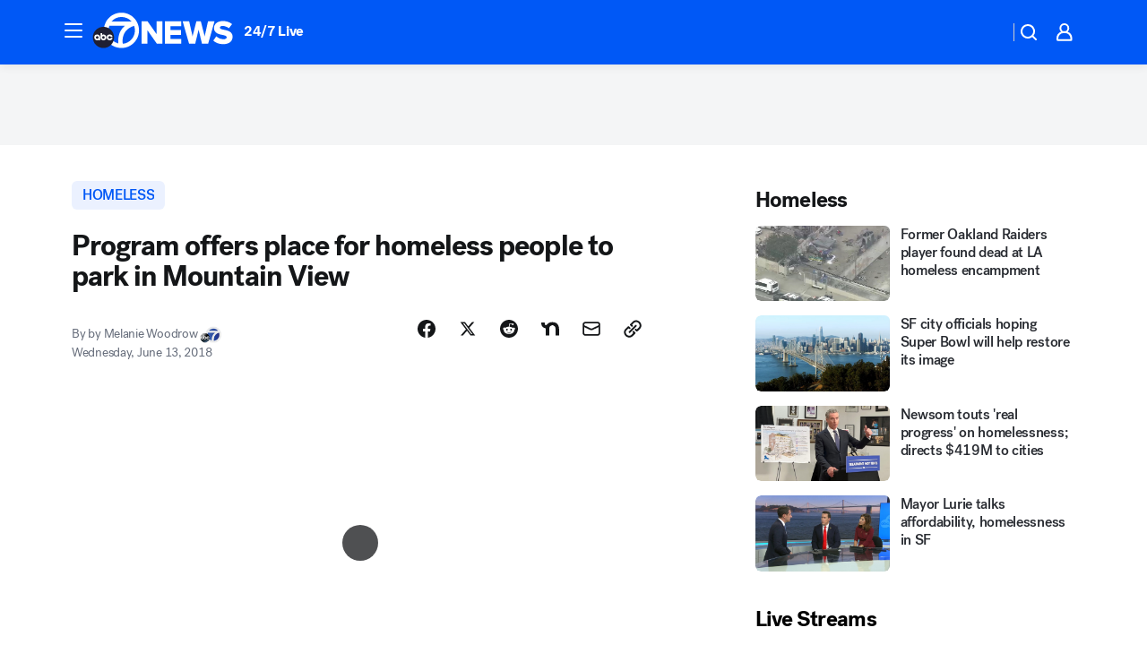

--- FILE ---
content_type: text/html; charset=utf-8
request_url: https://abc7news.com/post/program-offers-place-for-homeless-to-park-in-mountain-view/3596319/?userab=abcn_du_cat_topic_feature_holdout-474*variant_b_redesign-1939%2Cabcn_popular_reads_exp-497*variant_a_control-2076%2Cabcn_ad_cadence-481*control-a-1962%2Cabcn_news_for_you_exp-496*variant_a_control-2074%2Cotv_web_content_rec-445*variant_a_control-1849
body_size: 62218
content:

        <!DOCTYPE html>
        <html lang="en" lang="en">
            <head>
                <!-- ABCOTV | 05e02753435c | 6461 | 672c08e1e439ffd1505b2db4bea08b9a6439c85c | abc7news.com | Mon, 26 Jan 2026 04:18:26 GMT -->
                <meta charSet="utf-8" />
                <meta name="viewport" content="initial-scale=1.0, maximum-scale=3.0, user-scalable=yes" />
                <meta http-equiv="x-ua-compatible" content="IE=edge,chrome=1" />
                <meta property="og:locale" content="en_US" />
                <link href="https://cdn.abcotvs.net/abcotv" rel="preconnect" crossorigin />
                
                <link data-react-helmet="true" rel="alternate" hreflang="en" href="https://abc7news.com/post/program-offers-place-for-homeless-to-park-in-mountain-view/3596319/"/><link data-react-helmet="true" rel="shortcut icon" href="https://cdn.abcotvs.net/abcotv/assets/news/kgo/images/logos/favicon.ico"/><link data-react-helmet="true" rel="manifest" href="/manifest.json"/><link data-react-helmet="true" rel="alternate" href="//abc7news.com/feed/" title="ABC7 San Francisco RSS" type="application/rss+xml"/><link data-react-helmet="true" rel="alternate" href="android-app://com.abclocal.kgo.news/http/abc7news.com/story/3596319"/><link data-react-helmet="true" rel="canonical" href="https://abc7news.com/post/program-offers-place-for-homeless-to-park-in-mountain-view/3596319/"/><link data-react-helmet="true" rel="amphtml" href="https://abc7news.com/amp/post/program-offers-place-for-homeless-to-park-in-mountain-view/3596319/"/><link data-react-helmet="true" href="//assets-cdn.abcotvs.net/abcotv/672c08e1e439-release-01-21-2026.8/client/abcotv/css/fusion-ff03edb4.css" rel="stylesheet"/><link data-react-helmet="true" href="//assets-cdn.abcotvs.net/abcotv/672c08e1e439-release-01-21-2026.8/client/abcotv/css/7987-3f6c1b98.css" rel="stylesheet"/><link data-react-helmet="true" href="//assets-cdn.abcotvs.net/abcotv/672c08e1e439-release-01-21-2026.8/client/abcotv/css/abcotv-fecb128a.css" rel="stylesheet"/><link data-react-helmet="true" href="//assets-cdn.abcotvs.net/abcotv/672c08e1e439-release-01-21-2026.8/client/abcotv/css/4037-607b0835.css" rel="stylesheet"/><link data-react-helmet="true" href="//assets-cdn.abcotvs.net/abcotv/672c08e1e439-release-01-21-2026.8/client/abcotv/css/1058-c22ddca8.css" rel="stylesheet"/><link data-react-helmet="true" href="//assets-cdn.abcotvs.net/abcotv/672c08e1e439-release-01-21-2026.8/client/abcotv/css/prism-story-104d8b6f.css" rel="stylesheet"/>
                <script>
                    window.__dataLayer = {"helpersEnabled":true,"page":{},"pzn":{},"site":{"device":"desktop","portal":"news"},"visitor":{}},
                        consentToken = window.localStorage.getItem('consentToken');

                    if (consentToken) {
                        console.log('consentToken', JSON.parse(consentToken))
                        window.__dataLayer.visitor = { consent : JSON.parse(consentToken) }; 
                    }
                </script>
                <script src="https://dcf.espn.com/TWDC-DTCI/prod/Bootstrap.js"></script>
                <link rel="preload" as="font" href="https://s.abcnews.com/assets/dtci/fonts/post-grotesk/PostGrotesk-Book.woff2" crossorigin>
<link rel="preload" as="font" href="https://s.abcnews.com/assets/dtci/fonts/post-grotesk/PostGrotesk-Bold.woff2" crossorigin>
<link rel="preload" as="font" href="https://s.abcnews.com/assets/dtci/fonts/post-grotesk/PostGrotesk-Medium.woff2" crossorigin>
<link rel="preload" as="font" href="https://s.abcnews.com/assets/dtci/fonts/klim/tiempos/TiemposText-Regular.woff2" crossorigin>
                <script src="//assets-cdn.abcotvs.net/abcotv/672c08e1e439-release-01-21-2026.8/client/abcotv/runtime-3c56a18c.js" defer></script><script src="//assets-cdn.abcotvs.net/abcotv/672c08e1e439-release-01-21-2026.8/client/abcotv/7987-0da20d09.js" defer></script><script src="//assets-cdn.abcotvs.net/abcotv/672c08e1e439-release-01-21-2026.8/client/abcotv/507-c7ed365d.js" defer></script><script src="//assets-cdn.abcotvs.net/abcotv/672c08e1e439-release-01-21-2026.8/client/abcotv/502-c12b28bb.js" defer></script><script src="//assets-cdn.abcotvs.net/abcotv/672c08e1e439-release-01-21-2026.8/client/abcotv/2561-2bebf93f.js" defer></script><script src="//assets-cdn.abcotvs.net/abcotv/672c08e1e439-release-01-21-2026.8/client/abcotv/8494-c13544f0.js" defer></script><script src="//assets-cdn.abcotvs.net/abcotv/672c08e1e439-release-01-21-2026.8/client/abcotv/4037-0a28bbfa.js" defer></script><script src="//assets-cdn.abcotvs.net/abcotv/672c08e1e439-release-01-21-2026.8/client/abcotv/8317-87b2f9ed.js" defer></script><script src="//assets-cdn.abcotvs.net/abcotv/672c08e1e439-release-01-21-2026.8/client/abcotv/1361-6dff86b9.js" defer></script><script src="//assets-cdn.abcotvs.net/abcotv/672c08e1e439-release-01-21-2026.8/client/abcotv/8115-0ce0b856.js" defer></script><script src="//assets-cdn.abcotvs.net/abcotv/672c08e1e439-release-01-21-2026.8/client/abcotv/9156-a35e6727.js" defer></script><script src="//assets-cdn.abcotvs.net/abcotv/672c08e1e439-release-01-21-2026.8/client/abcotv/1837-08f5fc38.js" defer></script><script src="//assets-cdn.abcotvs.net/abcotv/672c08e1e439-release-01-21-2026.8/client/abcotv/3167-3be5aec3.js" defer></script><script src="//assets-cdn.abcotvs.net/abcotv/672c08e1e439-release-01-21-2026.8/client/abcotv/8561-ef2ea49e.js" defer></script><script src="//assets-cdn.abcotvs.net/abcotv/672c08e1e439-release-01-21-2026.8/client/abcotv/1058-42fc71e2.js" defer></script>
                <link rel="prefetch" href="//assets-cdn.abcotvs.net/abcotv/672c08e1e439-release-01-21-2026.8/client/abcotv/_manifest.js" as="script" /><link rel="prefetch" href="//assets-cdn.abcotvs.net/abcotv/672c08e1e439-release-01-21-2026.8/client/abcotv/abcotv-ce2739af.js" as="script" />
<link rel="prefetch" href="//assets-cdn.abcotvs.net/abcotv/672c08e1e439-release-01-21-2026.8/client/abcotv/prism-story-1615e687.js" as="script" />
                <title data-react-helmet="true">&#x27;Lots of Love&#x27; program offers place for homeless people to park in Mountain View - ABC7 San Francisco</title>
                <meta data-react-helmet="true" name="description" content="A 2-year pilot program to help people living in their vehicles is about to kick off next month in Mountain View."/><meta data-react-helmet="true" name="keywords" content="lots of love program, mountain view lots of love, mountain view rv homeless, mountain view rv parking, 3596319"/><meta data-react-helmet="true" name="tags" content="homeless,parking,silicon-valley,housing,housing-market,Mountain-View"/><meta data-react-helmet="true" name="apple-itunes-app" content="app-id=407314068, affiliate-data=ct=kgo-smart-banner&amp;pt=302756, app-argument=https://abc7news.com/story/3596319"/><meta data-react-helmet="true" property="fb:app_id" content="479764485457445"/><meta data-react-helmet="true" property="fb:pages" content="57427307078"/><meta data-react-helmet="true" property="og:site_name" content="ABC7 San Francisco"/><meta data-react-helmet="true" property="og:url" content="https://abc7news.com/post/program-offers-place-for-homeless-to-park-in-mountain-view/3596319/"/><meta data-react-helmet="true" property="og:title" content="Program offers place for homeless people to park in Mountain View"/><meta data-react-helmet="true" property="og:description" content="A 2-year pilot program to help people living in their vehicles is about to kick off next month in Mountain View."/><meta data-react-helmet="true" property="og:image" content="https://cdn.abcotvs.com/dip/images/3596368_061218-kgo-mv-rvs-img.jpg?w=1600"/><meta data-react-helmet="true" property="og:type" content="article"/><meta data-react-helmet="true" name="twitter:site" content="@abc7newsbayarea"/><meta data-react-helmet="true" name="twitter:creator" content="@abc7newsbayarea"/><meta data-react-helmet="true" name="twitter:url" content="https://abc7news.com/post/program-offers-place-for-homeless-to-park-in-mountain-view/3596319/"/><meta data-react-helmet="true" name="twitter:title" content="Program offers place for homeless people to park in Mountain View"/><meta data-react-helmet="true" name="twitter:description" content="A 2-year pilot program to help people living in their vehicles is about to kick off next month in Mountain View."/><meta data-react-helmet="true" name="twitter:card" content="summary_large_image"/><meta data-react-helmet="true" name="twitter:image" content="https://cdn.abcotvs.com/dip/images/3596368_061218-kgo-mv-rvs-img.jpg?w=1600"/><meta data-react-helmet="true" name="twitter:app:name:iphone" content="kgo"/><meta data-react-helmet="true" name="twitter:app:id:iphone" content="407314068"/><meta data-react-helmet="true" name="twitter:app:name:googleplay" content="kgo"/><meta data-react-helmet="true" name="twitter:app:id:googleplay" content="com.abclocal.kgo.news"/><meta data-react-helmet="true" property="article:published_time" content="2018-06-13T06:29:27Z"/><meta data-react-helmet="true" property="article:modified_time" content="2018-06-13T06:29:28Z"/><meta data-react-helmet="true" property="article:section" content="society"/><meta data-react-helmet="true" name="title" content="Program offers place for homeless people to park in Mountain View"/><meta data-react-helmet="true" name="medium" content="website"/><meta data-react-helmet="true" name="robots" content="max-image-preview:large"/>
                <script data-react-helmet="true" src="https://scripts.webcontentassessor.com/scripts/2861618ebeedab55aff63bbcff53232e80cba13d83492d335b72e228e566d16d"></script><script data-react-helmet="true" type="application/ld+json">{"@context":"http://schema.org/","@type":"NewsArticle","mainEntityOfPage":{"@id":"https://abc7news.com/post/program-offers-place-for-homeless-to-park-in-mountain-view/3596319/","@type":"WebPage"},"about":[{"name":" homeless","@type":"Thing"}],"author":[{"name":"by Melanie Woodrow","@type":"Person"}],"dateline":"MOUNTAIN VIEW, Calif. (KGO)","dateModified":"2018-06-13T06:29:28.000Z","datePublished":"2018-06-13T06:29:27.000Z","headline":"Program offers place for homeless people to park in Mountain View","mentions":[{"name":" SOCIETY","@type":"Thing"},{"name":" MOUNTAIN VIEW","@type":"Thing"},{"name":" HOMELESS","@type":"Thing"},{"name":" PARKING","@type":"Thing"},{"name":" SILICON VALLEY","@type":"Thing"},{"name":" HOUSING","@type":"Thing"},{"name":" HOUSING MARKET","@type":"Thing"}],"publisher":{"name":"","logo":{"url":"","width":0,"height":0,"@type":"ImageObject"},"@type":"Organization"}}</script>
                
                <script data-rum-type="legacy" data-rum-pct="100">(() => {function gc(n){n=document.cookie.match("(^|;) ?"+n+"=([^;]*)(;|$)");return n?n[2]:null}function sc(n){document.cookie=n}function smpl(n){n/=100;return!!n&&Math.random()<=n}var _nr=!1,_nrCookie=gc("_nr");null!==_nrCookie?"1"===_nrCookie&&(_nr=!0):smpl(100)?(_nr=!0,sc("_nr=1; path=/")):(_nr=!1,sc("_nr=0; path=/"));_nr && (() => {;window.NREUM||(NREUM={});NREUM.init={distributed_tracing:{enabled:true},privacy:{cookies_enabled:true},ajax:{deny_list:["bam.nr-data.net"]}};;NREUM.info = {"beacon":"bam.nr-data.net","errorBeacon":"bam.nr-data.net","sa":1,"licenseKey":"5985ced6ff","applicationID":"367459870"};__nr_require=function(t,e,n){function r(n){if(!e[n]){var o=e[n]={exports:{}};t[n][0].call(o.exports,function(e){var o=t[n][1][e];return r(o||e)},o,o.exports)}return e[n].exports}if("function"==typeof __nr_require)return __nr_require;for(var o=0;o<n.length;o++)r(n[o]);return r}({1:[function(t,e,n){function r(t){try{s.console&&console.log(t)}catch(e){}}var o,i=t("ee"),a=t(31),s={};try{o=localStorage.getItem("__nr_flags").split(","),console&&"function"==typeof console.log&&(s.console=!0,o.indexOf("dev")!==-1&&(s.dev=!0),o.indexOf("nr_dev")!==-1&&(s.nrDev=!0))}catch(c){}s.nrDev&&i.on("internal-error",function(t){r(t.stack)}),s.dev&&i.on("fn-err",function(t,e,n){r(n.stack)}),s.dev&&(r("NR AGENT IN DEVELOPMENT MODE"),r("flags: "+a(s,function(t,e){return t}).join(", ")))},{}],2:[function(t,e,n){function r(t,e,n,r,s){try{l?l-=1:o(s||new UncaughtException(t,e,n),!0)}catch(f){try{i("ierr",[f,c.now(),!0])}catch(d){}}return"function"==typeof u&&u.apply(this,a(arguments))}function UncaughtException(t,e,n){this.message=t||"Uncaught error with no additional information",this.sourceURL=e,this.line=n}function o(t,e){var n=e?null:c.now();i("err",[t,n])}var i=t("handle"),a=t(32),s=t("ee"),c=t("loader"),f=t("gos"),u=window.onerror,d=!1,p="nr@seenError";if(!c.disabled){var l=0;c.features.err=!0,t(1),window.onerror=r;try{throw new Error}catch(h){"stack"in h&&(t(14),t(13),"addEventListener"in window&&t(7),c.xhrWrappable&&t(15),d=!0)}s.on("fn-start",function(t,e,n){d&&(l+=1)}),s.on("fn-err",function(t,e,n){d&&!n[p]&&(f(n,p,function(){return!0}),this.thrown=!0,o(n))}),s.on("fn-end",function(){d&&!this.thrown&&l>0&&(l-=1)}),s.on("internal-error",function(t){i("ierr",[t,c.now(),!0])})}},{}],3:[function(t,e,n){var r=t("loader");r.disabled||(r.features.ins=!0)},{}],4:[function(t,e,n){function r(){U++,L=g.hash,this[u]=y.now()}function o(){U--,g.hash!==L&&i(0,!0);var t=y.now();this[h]=~~this[h]+t-this[u],this[d]=t}function i(t,e){E.emit("newURL",[""+g,e])}function a(t,e){t.on(e,function(){this[e]=y.now()})}var s="-start",c="-end",f="-body",u="fn"+s,d="fn"+c,p="cb"+s,l="cb"+c,h="jsTime",m="fetch",v="addEventListener",w=window,g=w.location,y=t("loader");if(w[v]&&y.xhrWrappable&&!y.disabled){var x=t(11),b=t(12),E=t(9),R=t(7),O=t(14),T=t(8),S=t(15),P=t(10),M=t("ee"),C=M.get("tracer"),N=t(23);t(17),y.features.spa=!0;var L,U=0;M.on(u,r),b.on(p,r),P.on(p,r),M.on(d,o),b.on(l,o),P.on(l,o),M.buffer([u,d,"xhr-resolved"]),R.buffer([u]),O.buffer(["setTimeout"+c,"clearTimeout"+s,u]),S.buffer([u,"new-xhr","send-xhr"+s]),T.buffer([m+s,m+"-done",m+f+s,m+f+c]),E.buffer(["newURL"]),x.buffer([u]),b.buffer(["propagate",p,l,"executor-err","resolve"+s]),C.buffer([u,"no-"+u]),P.buffer(["new-jsonp","cb-start","jsonp-error","jsonp-end"]),a(T,m+s),a(T,m+"-done"),a(P,"new-jsonp"),a(P,"jsonp-end"),a(P,"cb-start"),E.on("pushState-end",i),E.on("replaceState-end",i),w[v]("hashchange",i,N(!0)),w[v]("load",i,N(!0)),w[v]("popstate",function(){i(0,U>1)},N(!0))}},{}],5:[function(t,e,n){function r(){var t=new PerformanceObserver(function(t,e){var n=t.getEntries();s(v,[n])});try{t.observe({entryTypes:["resource"]})}catch(e){}}function o(t){if(s(v,[window.performance.getEntriesByType(w)]),window.performance["c"+p])try{window.performance[h](m,o,!1)}catch(t){}else try{window.performance[h]("webkit"+m,o,!1)}catch(t){}}function i(t){}if(window.performance&&window.performance.timing&&window.performance.getEntriesByType){var a=t("ee"),s=t("handle"),c=t(14),f=t(13),u=t(6),d=t(23),p="learResourceTimings",l="addEventListener",h="removeEventListener",m="resourcetimingbufferfull",v="bstResource",w="resource",g="-start",y="-end",x="fn"+g,b="fn"+y,E="bstTimer",R="pushState",O=t("loader");if(!O.disabled){O.features.stn=!0,t(9),"addEventListener"in window&&t(7);var T=NREUM.o.EV;a.on(x,function(t,e){var n=t[0];n instanceof T&&(this.bstStart=O.now())}),a.on(b,function(t,e){var n=t[0];n instanceof T&&s("bst",[n,e,this.bstStart,O.now()])}),c.on(x,function(t,e,n){this.bstStart=O.now(),this.bstType=n}),c.on(b,function(t,e){s(E,[e,this.bstStart,O.now(),this.bstType])}),f.on(x,function(){this.bstStart=O.now()}),f.on(b,function(t,e){s(E,[e,this.bstStart,O.now(),"requestAnimationFrame"])}),a.on(R+g,function(t){this.time=O.now(),this.startPath=location.pathname+location.hash}),a.on(R+y,function(t){s("bstHist",[location.pathname+location.hash,this.startPath,this.time])}),u()?(s(v,[window.performance.getEntriesByType("resource")]),r()):l in window.performance&&(window.performance["c"+p]?window.performance[l](m,o,d(!1)):window.performance[l]("webkit"+m,o,d(!1))),document[l]("scroll",i,d(!1)),document[l]("keypress",i,d(!1)),document[l]("click",i,d(!1))}}},{}],6:[function(t,e,n){e.exports=function(){return"PerformanceObserver"in window&&"function"==typeof window.PerformanceObserver}},{}],7:[function(t,e,n){function r(t){for(var e=t;e&&!e.hasOwnProperty(u);)e=Object.getPrototypeOf(e);e&&o(e)}function o(t){s.inPlace(t,[u,d],"-",i)}function i(t,e){return t[1]}var a=t("ee").get("events"),s=t("wrap-function")(a,!0),c=t("gos"),f=XMLHttpRequest,u="addEventListener",d="removeEventListener";e.exports=a,"getPrototypeOf"in Object?(r(document),r(window),r(f.prototype)):f.prototype.hasOwnProperty(u)&&(o(window),o(f.prototype)),a.on(u+"-start",function(t,e){var n=t[1];if(null!==n&&("function"==typeof n||"object"==typeof n)){var r=c(n,"nr@wrapped",function(){function t(){if("function"==typeof n.handleEvent)return n.handleEvent.apply(n,arguments)}var e={object:t,"function":n}[typeof n];return e?s(e,"fn-",null,e.name||"anonymous"):n});this.wrapped=t[1]=r}}),a.on(d+"-start",function(t){t[1]=this.wrapped||t[1]})},{}],8:[function(t,e,n){function r(t,e,n){var r=t[e];"function"==typeof r&&(t[e]=function(){var t=i(arguments),e={};o.emit(n+"before-start",[t],e);var a;e[m]&&e[m].dt&&(a=e[m].dt);var s=r.apply(this,t);return o.emit(n+"start",[t,a],s),s.then(function(t){return o.emit(n+"end",[null,t],s),t},function(t){throw o.emit(n+"end",[t],s),t})})}var o=t("ee").get("fetch"),i=t(32),a=t(31);e.exports=o;var s=window,c="fetch-",f=c+"body-",u=["arrayBuffer","blob","json","text","formData"],d=s.Request,p=s.Response,l=s.fetch,h="prototype",m="nr@context";d&&p&&l&&(a(u,function(t,e){r(d[h],e,f),r(p[h],e,f)}),r(s,"fetch",c),o.on(c+"end",function(t,e){var n=this;if(e){var r=e.headers.get("content-length");null!==r&&(n.rxSize=r),o.emit(c+"done",[null,e],n)}else o.emit(c+"done",[t],n)}))},{}],9:[function(t,e,n){var r=t("ee").get("history"),o=t("wrap-function")(r);e.exports=r;var i=window.history&&window.history.constructor&&window.history.constructor.prototype,a=window.history;i&&i.pushState&&i.replaceState&&(a=i),o.inPlace(a,["pushState","replaceState"],"-")},{}],10:[function(t,e,n){function r(t){function e(){f.emit("jsonp-end",[],l),t.removeEventListener("load",e,c(!1)),t.removeEventListener("error",n,c(!1))}function n(){f.emit("jsonp-error",[],l),f.emit("jsonp-end",[],l),t.removeEventListener("load",e,c(!1)),t.removeEventListener("error",n,c(!1))}var r=t&&"string"==typeof t.nodeName&&"script"===t.nodeName.toLowerCase();if(r){var o="function"==typeof t.addEventListener;if(o){var a=i(t.src);if(a){var d=s(a),p="function"==typeof d.parent[d.key];if(p){var l={};u.inPlace(d.parent,[d.key],"cb-",l),t.addEventListener("load",e,c(!1)),t.addEventListener("error",n,c(!1)),f.emit("new-jsonp",[t.src],l)}}}}}function o(){return"addEventListener"in window}function i(t){var e=t.match(d);return e?e[1]:null}function a(t,e){var n=t.match(l),r=n[1],o=n[3];return o?a(o,e[r]):e[r]}function s(t){var e=t.match(p);return e&&e.length>=3?{key:e[2],parent:a(e[1],window)}:{key:t,parent:window}}var c=t(23),f=t("ee").get("jsonp"),u=t("wrap-function")(f);if(e.exports=f,o()){var d=/[?&](?:callback|cb)=([^&#]+)/,p=/(.*).([^.]+)/,l=/^(w+)(.|$)(.*)$/,h=["appendChild","insertBefore","replaceChild"];Node&&Node.prototype&&Node.prototype.appendChild?u.inPlace(Node.prototype,h,"dom-"):(u.inPlace(HTMLElement.prototype,h,"dom-"),u.inPlace(HTMLHeadElement.prototype,h,"dom-"),u.inPlace(HTMLBodyElement.prototype,h,"dom-")),f.on("dom-start",function(t){r(t[0])})}},{}],11:[function(t,e,n){var r=t("ee").get("mutation"),o=t("wrap-function")(r),i=NREUM.o.MO;e.exports=r,i&&(window.MutationObserver=function(t){return this instanceof i?new i(o(t,"fn-")):i.apply(this,arguments)},MutationObserver.prototype=i.prototype)},{}],12:[function(t,e,n){function r(t){var e=i.context(),n=s(t,"executor-",e,null,!1),r=new f(n);return i.context(r).getCtx=function(){return e},r}var o=t("wrap-function"),i=t("ee").get("promise"),a=t("ee").getOrSetContext,s=o(i),c=t(31),f=NREUM.o.PR;e.exports=i,f&&(window.Promise=r,["all","race"].forEach(function(t){var e=f[t];f[t]=function(n){function r(t){return function(){i.emit("propagate",[null,!o],a,!1,!1),o=o||!t}}var o=!1;c(n,function(e,n){Promise.resolve(n).then(r("all"===t),r(!1))});var a=e.apply(f,arguments),s=f.resolve(a);return s}}),["resolve","reject"].forEach(function(t){var e=f[t];f[t]=function(t){var n=e.apply(f,arguments);return t!==n&&i.emit("propagate",[t,!0],n,!1,!1),n}}),f.prototype["catch"]=function(t){return this.then(null,t)},f.prototype=Object.create(f.prototype,{constructor:{value:r}}),c(Object.getOwnPropertyNames(f),function(t,e){try{r[e]=f[e]}catch(n){}}),o.wrapInPlace(f.prototype,"then",function(t){return function(){var e=this,n=o.argsToArray.apply(this,arguments),r=a(e);r.promise=e,n[0]=s(n[0],"cb-",r,null,!1),n[1]=s(n[1],"cb-",r,null,!1);var c=t.apply(this,n);return r.nextPromise=c,i.emit("propagate",[e,!0],c,!1,!1),c}}),i.on("executor-start",function(t){t[0]=s(t[0],"resolve-",this,null,!1),t[1]=s(t[1],"resolve-",this,null,!1)}),i.on("executor-err",function(t,e,n){t[1](n)}),i.on("cb-end",function(t,e,n){i.emit("propagate",[n,!0],this.nextPromise,!1,!1)}),i.on("propagate",function(t,e,n){this.getCtx&&!e||(this.getCtx=function(){if(t instanceof Promise)var e=i.context(t);return e&&e.getCtx?e.getCtx():this})}),r.toString=function(){return""+f})},{}],13:[function(t,e,n){var r=t("ee").get("raf"),o=t("wrap-function")(r),i="equestAnimationFrame";e.exports=r,o.inPlace(window,["r"+i,"mozR"+i,"webkitR"+i,"msR"+i],"raf-"),r.on("raf-start",function(t){t[0]=o(t[0],"fn-")})},{}],14:[function(t,e,n){function r(t,e,n){t[0]=a(t[0],"fn-",null,n)}function o(t,e,n){this.method=n,this.timerDuration=isNaN(t[1])?0:+t[1],t[0]=a(t[0],"fn-",this,n)}var i=t("ee").get("timer"),a=t("wrap-function")(i),s="setTimeout",c="setInterval",f="clearTimeout",u="-start",d="-";e.exports=i,a.inPlace(window,[s,"setImmediate"],s+d),a.inPlace(window,[c],c+d),a.inPlace(window,[f,"clearImmediate"],f+d),i.on(c+u,r),i.on(s+u,o)},{}],15:[function(t,e,n){function r(t,e){d.inPlace(e,["onreadystatechange"],"fn-",s)}function o(){var t=this,e=u.context(t);t.readyState>3&&!e.resolved&&(e.resolved=!0,u.emit("xhr-resolved",[],t)),d.inPlace(t,y,"fn-",s)}function i(t){x.push(t),m&&(E?E.then(a):w?w(a):(R=-R,O.data=R))}function a(){for(var t=0;t<x.length;t++)r([],x[t]);x.length&&(x=[])}function s(t,e){return e}function c(t,e){for(var n in t)e[n]=t[n];return e}t(7);var f=t("ee"),u=f.get("xhr"),d=t("wrap-function")(u),p=t(23),l=NREUM.o,h=l.XHR,m=l.MO,v=l.PR,w=l.SI,g="readystatechange",y=["onload","onerror","onabort","onloadstart","onloadend","onprogress","ontimeout"],x=[];e.exports=u;var b=window.XMLHttpRequest=function(t){var e=new h(t);try{u.emit("new-xhr",[e],e),e.addEventListener(g,o,p(!1))}catch(n){try{u.emit("internal-error",[n])}catch(r){}}return e};if(c(h,b),b.prototype=h.prototype,d.inPlace(b.prototype,["open","send"],"-xhr-",s),u.on("send-xhr-start",function(t,e){r(t,e),i(e)}),u.on("open-xhr-start",r),m){var E=v&&v.resolve();if(!w&&!v){var R=1,O=document.createTextNode(R);new m(a).observe(O,{characterData:!0})}}else f.on("fn-end",function(t){t[0]&&t[0].type===g||a()})},{}],16:[function(t,e,n){function r(t){if(!s(t))return null;var e=window.NREUM;if(!e.loader_config)return null;var n=(e.loader_config.accountID||"").toString()||null,r=(e.loader_config.agentID||"").toString()||null,f=(e.loader_config.trustKey||"").toString()||null;if(!n||!r)return null;var h=l.generateSpanId(),m=l.generateTraceId(),v=Date.now(),w={spanId:h,traceId:m,timestamp:v};return(t.sameOrigin||c(t)&&p())&&(w.traceContextParentHeader=o(h,m),w.traceContextStateHeader=i(h,v,n,r,f)),(t.sameOrigin&&!u()||!t.sameOrigin&&c(t)&&d())&&(w.newrelicHeader=a(h,m,v,n,r,f)),w}function o(t,e){return"00-"+e+"-"+t+"-01"}function i(t,e,n,r,o){var i=0,a="",s=1,c="",f="";return o+"@nr="+i+"-"+s+"-"+n+"-"+r+"-"+t+"-"+a+"-"+c+"-"+f+"-"+e}function a(t,e,n,r,o,i){var a="btoa"in window&&"function"==typeof window.btoa;if(!a)return null;var s={v:[0,1],d:{ty:"Browser",ac:r,ap:o,id:t,tr:e,ti:n}};return i&&r!==i&&(s.d.tk=i),btoa(JSON.stringify(s))}function s(t){return f()&&c(t)}function c(t){var e=!1,n={};if("init"in NREUM&&"distributed_tracing"in NREUM.init&&(n=NREUM.init.distributed_tracing),t.sameOrigin)e=!0;else if(n.allowed_origins instanceof Array)for(var r=0;r<n.allowed_origins.length;r++){var o=h(n.allowed_origins[r]);if(t.hostname===o.hostname&&t.protocol===o.protocol&&t.port===o.port){e=!0;break}}return e}function f(){return"init"in NREUM&&"distributed_tracing"in NREUM.init&&!!NREUM.init.distributed_tracing.enabled}function u(){return"init"in NREUM&&"distributed_tracing"in NREUM.init&&!!NREUM.init.distributed_tracing.exclude_newrelic_header}function d(){return"init"in NREUM&&"distributed_tracing"in NREUM.init&&NREUM.init.distributed_tracing.cors_use_newrelic_header!==!1}function p(){return"init"in NREUM&&"distributed_tracing"in NREUM.init&&!!NREUM.init.distributed_tracing.cors_use_tracecontext_headers}var l=t(28),h=t(18);e.exports={generateTracePayload:r,shouldGenerateTrace:s}},{}],17:[function(t,e,n){function r(t){var e=this.params,n=this.metrics;if(!this.ended){this.ended=!0;for(var r=0;r<p;r++)t.removeEventListener(d[r],this.listener,!1);return e.protocol&&"data"===e.protocol?void g("Ajax/DataUrl/Excluded"):void(e.aborted||(n.duration=a.now()-this.startTime,this.loadCaptureCalled||4!==t.readyState?null==e.status&&(e.status=0):i(this,t),n.cbTime=this.cbTime,s("xhr",[e,n,this.startTime,this.endTime,"xhr"],this)))}}function o(t,e){var n=c(e),r=t.params;r.hostname=n.hostname,r.port=n.port,r.protocol=n.protocol,r.host=n.hostname+":"+n.port,r.pathname=n.pathname,t.parsedOrigin=n,t.sameOrigin=n.sameOrigin}function i(t,e){t.params.status=e.status;var n=v(e,t.lastSize);if(n&&(t.metrics.rxSize=n),t.sameOrigin){var r=e.getResponseHeader("X-NewRelic-App-Data");r&&(t.params.cat=r.split(", ").pop())}t.loadCaptureCalled=!0}var a=t("loader");if(a.xhrWrappable&&!a.disabled){var s=t("handle"),c=t(18),f=t(16).generateTracePayload,u=t("ee"),d=["load","error","abort","timeout"],p=d.length,l=t("id"),h=t(24),m=t(22),v=t(19),w=t(23),g=t(25).recordSupportability,y=NREUM.o.REQ,x=window.XMLHttpRequest;a.features.xhr=!0,t(15),t(8),u.on("new-xhr",function(t){var e=this;e.totalCbs=0,e.called=0,e.cbTime=0,e.end=r,e.ended=!1,e.xhrGuids={},e.lastSize=null,e.loadCaptureCalled=!1,e.params=this.params||{},e.metrics=this.metrics||{},t.addEventListener("load",function(n){i(e,t)},w(!1)),h&&(h>34||h<10)||t.addEventListener("progress",function(t){e.lastSize=t.loaded},w(!1))}),u.on("open-xhr-start",function(t){this.params={method:t[0]},o(this,t[1]),this.metrics={}}),u.on("open-xhr-end",function(t,e){"loader_config"in NREUM&&"xpid"in NREUM.loader_config&&this.sameOrigin&&e.setRequestHeader("X-NewRelic-ID",NREUM.loader_config.xpid);var n=f(this.parsedOrigin);if(n){var r=!1;n.newrelicHeader&&(e.setRequestHeader("newrelic",n.newrelicHeader),r=!0),n.traceContextParentHeader&&(e.setRequestHeader("traceparent",n.traceContextParentHeader),n.traceContextStateHeader&&e.setRequestHeader("tracestate",n.traceContextStateHeader),r=!0),r&&(this.dt=n)}}),u.on("send-xhr-start",function(t,e){var n=this.metrics,r=t[0],o=this;if(n&&r){var i=m(r);i&&(n.txSize=i)}this.startTime=a.now(),this.listener=function(t){try{"abort"!==t.type||o.loadCaptureCalled||(o.params.aborted=!0),("load"!==t.type||o.called===o.totalCbs&&(o.onloadCalled||"function"!=typeof e.onload))&&o.end(e)}catch(n){try{u.emit("internal-error",[n])}catch(r){}}};for(var s=0;s<p;s++)e.addEventListener(d[s],this.listener,w(!1))}),u.on("xhr-cb-time",function(t,e,n){this.cbTime+=t,e?this.onloadCalled=!0:this.called+=1,this.called!==this.totalCbs||!this.onloadCalled&&"function"==typeof n.onload||this.end(n)}),u.on("xhr-load-added",function(t,e){var n=""+l(t)+!!e;this.xhrGuids&&!this.xhrGuids[n]&&(this.xhrGuids[n]=!0,this.totalCbs+=1)}),u.on("xhr-load-removed",function(t,e){var n=""+l(t)+!!e;this.xhrGuids&&this.xhrGuids[n]&&(delete this.xhrGuids[n],this.totalCbs-=1)}),u.on("xhr-resolved",function(){this.endTime=a.now()}),u.on("addEventListener-end",function(t,e){e instanceof x&&"load"===t[0]&&u.emit("xhr-load-added",[t[1],t[2]],e)}),u.on("removeEventListener-end",function(t,e){e instanceof x&&"load"===t[0]&&u.emit("xhr-load-removed",[t[1],t[2]],e)}),u.on("fn-start",function(t,e,n){e instanceof x&&("onload"===n&&(this.onload=!0),("load"===(t[0]&&t[0].type)||this.onload)&&(this.xhrCbStart=a.now()))}),u.on("fn-end",function(t,e){this.xhrCbStart&&u.emit("xhr-cb-time",[a.now()-this.xhrCbStart,this.onload,e],e)}),u.on("fetch-before-start",function(t){function e(t,e){var n=!1;return e.newrelicHeader&&(t.set("newrelic",e.newrelicHeader),n=!0),e.traceContextParentHeader&&(t.set("traceparent",e.traceContextParentHeader),e.traceContextStateHeader&&t.set("tracestate",e.traceContextStateHeader),n=!0),n}var n,r=t[1]||{};"string"==typeof t[0]?n=t[0]:t[0]&&t[0].url?n=t[0].url:window.URL&&t[0]&&t[0]instanceof URL&&(n=t[0].href),n&&(this.parsedOrigin=c(n),this.sameOrigin=this.parsedOrigin.sameOrigin);var o=f(this.parsedOrigin);if(o&&(o.newrelicHeader||o.traceContextParentHeader))if("string"==typeof t[0]||window.URL&&t[0]&&t[0]instanceof URL){var i={};for(var a in r)i[a]=r[a];i.headers=new Headers(r.headers||{}),e(i.headers,o)&&(this.dt=o),t.length>1?t[1]=i:t.push(i)}else t[0]&&t[0].headers&&e(t[0].headers,o)&&(this.dt=o)}),u.on("fetch-start",function(t,e){this.params={},this.metrics={},this.startTime=a.now(),this.dt=e,t.length>=1&&(this.target=t[0]),t.length>=2&&(this.opts=t[1]);var n,r=this.opts||{},i=this.target;if("string"==typeof i?n=i:"object"==typeof i&&i instanceof y?n=i.url:window.URL&&"object"==typeof i&&i instanceof URL&&(n=i.href),o(this,n),"data"!==this.params.protocol){var s=(""+(i&&i instanceof y&&i.method||r.method||"GET")).toUpperCase();this.params.method=s,this.txSize=m(r.body)||0}}),u.on("fetch-done",function(t,e){if(this.endTime=a.now(),this.params||(this.params={}),"data"===this.params.protocol)return void g("Ajax/DataUrl/Excluded");this.params.status=e?e.status:0;var n;"string"==typeof this.rxSize&&this.rxSize.length>0&&(n=+this.rxSize);var r={txSize:this.txSize,rxSize:n,duration:a.now()-this.startTime};s("xhr",[this.params,r,this.startTime,this.endTime,"fetch"],this)})}},{}],18:[function(t,e,n){var r={};e.exports=function(t){if(t in r)return r[t];if(0===(t||"").indexOf("data:"))return{protocol:"data"};var e=document.createElement("a"),n=window.location,o={};e.href=t,o.port=e.port;var i=e.href.split("://");!o.port&&i[1]&&(o.port=i[1].split("/")[0].split("@").pop().split(":")[1]),o.port&&"0"!==o.port||(o.port="https"===i[0]?"443":"80"),o.hostname=e.hostname||n.hostname,o.pathname=e.pathname,o.protocol=i[0],"/"!==o.pathname.charAt(0)&&(o.pathname="/"+o.pathname);var a=!e.protocol||":"===e.protocol||e.protocol===n.protocol,s=e.hostname===document.domain&&e.port===n.port;return o.sameOrigin=a&&(!e.hostname||s),"/"===o.pathname&&(r[t]=o),o}},{}],19:[function(t,e,n){function r(t,e){var n=t.responseType;return"json"===n&&null!==e?e:"arraybuffer"===n||"blob"===n||"json"===n?o(t.response):"text"===n||""===n||void 0===n?o(t.responseText):void 0}var o=t(22);e.exports=r},{}],20:[function(t,e,n){function r(){}function o(t,e,n,r){return function(){return u.recordSupportability("API/"+e+"/called"),i(t+e,[f.now()].concat(s(arguments)),n?null:this,r),n?void 0:this}}var i=t("handle"),a=t(31),s=t(32),c=t("ee").get("tracer"),f=t("loader"),u=t(25),d=NREUM;"undefined"==typeof window.newrelic&&(newrelic=d);var p=["setPageViewName","setCustomAttribute","setErrorHandler","finished","addToTrace","inlineHit","addRelease"],l="api-",h=l+"ixn-";a(p,function(t,e){d[e]=o(l,e,!0,"api")}),d.addPageAction=o(l,"addPageAction",!0),d.setCurrentRouteName=o(l,"routeName",!0),e.exports=newrelic,d.interaction=function(){return(new r).get()};var m=r.prototype={createTracer:function(t,e){var n={},r=this,o="function"==typeof e;return i(h+"tracer",[f.now(),t,n],r),function(){if(c.emit((o?"":"no-")+"fn-start",[f.now(),r,o],n),o)try{return e.apply(this,arguments)}catch(t){throw c.emit("fn-err",[arguments,this,t],n),t}finally{c.emit("fn-end",[f.now()],n)}}}};a("actionText,setName,setAttribute,save,ignore,onEnd,getContext,end,get".split(","),function(t,e){m[e]=o(h,e)}),newrelic.noticeError=function(t,e){"string"==typeof t&&(t=new Error(t)),u.recordSupportability("API/noticeError/called"),i("err",[t,f.now(),!1,e])}},{}],21:[function(t,e,n){function r(t){if(NREUM.init){for(var e=NREUM.init,n=t.split("."),r=0;r<n.length-1;r++)if(e=e[n[r]],"object"!=typeof e)return;return e=e[n[n.length-1]]}}e.exports={getConfiguration:r}},{}],22:[function(t,e,n){e.exports=function(t){if("string"==typeof t&&t.length)return t.length;if("object"==typeof t){if("undefined"!=typeof ArrayBuffer&&t instanceof ArrayBuffer&&t.byteLength)return t.byteLength;if("undefined"!=typeof Blob&&t instanceof Blob&&t.size)return t.size;if(!("undefined"!=typeof FormData&&t instanceof FormData))try{return JSON.stringify(t).length}catch(e){return}}}},{}],23:[function(t,e,n){var r=!1;try{var o=Object.defineProperty({},"passive",{get:function(){r=!0}});window.addEventListener("testPassive",null,o),window.removeEventListener("testPassive",null,o)}catch(i){}e.exports=function(t){return r?{passive:!0,capture:!!t}:!!t}},{}],24:[function(t,e,n){var r=0,o=navigator.userAgent.match(/Firefox[/s](d+.d+)/);o&&(r=+o[1]),e.exports=r},{}],25:[function(t,e,n){function r(t,e){var n=[a,t,{name:t},e];return i("storeMetric",n,null,"api"),n}function o(t,e){var n=[s,t,{name:t},e];return i("storeEventMetrics",n,null,"api"),n}var i=t("handle"),a="sm",s="cm";e.exports={constants:{SUPPORTABILITY_METRIC:a,CUSTOM_METRIC:s},recordSupportability:r,recordCustom:o}},{}],26:[function(t,e,n){function r(){return s.exists&&performance.now?Math.round(performance.now()):(i=Math.max((new Date).getTime(),i))-a}function o(){return i}var i=(new Date).getTime(),a=i,s=t(33);e.exports=r,e.exports.offset=a,e.exports.getLastTimestamp=o},{}],27:[function(t,e,n){function r(t,e){var n=t.getEntries();n.forEach(function(t){"first-paint"===t.name?l("timing",["fp",Math.floor(t.startTime)]):"first-contentful-paint"===t.name&&l("timing",["fcp",Math.floor(t.startTime)])})}function o(t,e){var n=t.getEntries();if(n.length>0){var r=n[n.length-1];if(f&&f<r.startTime)return;var o=[r],i=a({});i&&o.push(i),l("lcp",o)}}function i(t){t.getEntries().forEach(function(t){t.hadRecentInput||l("cls",[t])})}function a(t){var e=navigator.connection||navigator.mozConnection||navigator.webkitConnection;if(e)return e.type&&(t["net-type"]=e.type),e.effectiveType&&(t["net-etype"]=e.effectiveType),e.rtt&&(t["net-rtt"]=e.rtt),e.downlink&&(t["net-dlink"]=e.downlink),t}function s(t){if(t instanceof w&&!y){var e=Math.round(t.timeStamp),n={type:t.type};a(n),e<=h.now()?n.fid=h.now()-e:e>h.offset&&e<=Date.now()?(e-=h.offset,n.fid=h.now()-e):e=h.now(),y=!0,l("timing",["fi",e,n])}}function c(t){"hidden"===t&&(f=h.now(),l("pageHide",[f]))}if(!("init"in NREUM&&"page_view_timing"in NREUM.init&&"enabled"in NREUM.init.page_view_timing&&NREUM.init.page_view_timing.enabled===!1)){var f,u,d,p,l=t("handle"),h=t("loader"),m=t(30),v=t(23),w=NREUM.o.EV;if("PerformanceObserver"in window&&"function"==typeof window.PerformanceObserver){u=new PerformanceObserver(r);try{u.observe({entryTypes:["paint"]})}catch(g){}d=new PerformanceObserver(o);try{d.observe({entryTypes:["largest-contentful-paint"]})}catch(g){}p=new PerformanceObserver(i);try{p.observe({type:"layout-shift",buffered:!0})}catch(g){}}if("addEventListener"in document){var y=!1,x=["click","keydown","mousedown","pointerdown","touchstart"];x.forEach(function(t){document.addEventListener(t,s,v(!1))})}m(c)}},{}],28:[function(t,e,n){function r(){function t(){return e?15&e[n++]:16*Math.random()|0}var e=null,n=0,r=window.crypto||window.msCrypto;r&&r.getRandomValues&&(e=r.getRandomValues(new Uint8Array(31)));for(var o,i="xxxxxxxx-xxxx-4xxx-yxxx-xxxxxxxxxxxx",a="",s=0;s<i.length;s++)o=i[s],"x"===o?a+=t().toString(16):"y"===o?(o=3&t()|8,a+=o.toString(16)):a+=o;return a}function o(){return a(16)}function i(){return a(32)}function a(t){function e(){return n?15&n[r++]:16*Math.random()|0}var n=null,r=0,o=window.crypto||window.msCrypto;o&&o.getRandomValues&&Uint8Array&&(n=o.getRandomValues(new Uint8Array(t)));for(var i=[],a=0;a<t;a++)i.push(e().toString(16));return i.join("")}e.exports={generateUuid:r,generateSpanId:o,generateTraceId:i}},{}],29:[function(t,e,n){function r(t,e){if(!o)return!1;if(t!==o)return!1;if(!e)return!0;if(!i)return!1;for(var n=i.split("."),r=e.split("."),a=0;a<r.length;a++)if(r[a]!==n[a])return!1;return!0}var o=null,i=null,a=/Version\/(\S+)\s+Safari/;if(navigator.userAgent){var s=navigator.userAgent,c=s.match(a);c&&s.indexOf("Chrome")===-1&&s.indexOf("Chromium")===-1&&(o="Safari",i=c[1])}e.exports={agent:o,version:i,match:r}},{}],30:[function(t,e,n){function r(t){function e(){t(s&&document[s]?document[s]:document[i]?"hidden":"visible")}"addEventListener"in document&&a&&document.addEventListener(a,e,o(!1))}var o=t(23);e.exports=r;var i,a,s;"undefined"!=typeof document.hidden?(i="hidden",a="visibilitychange",s="visibilityState"):"undefined"!=typeof document.msHidden?(i="msHidden",a="msvisibilitychange"):"undefined"!=typeof document.webkitHidden&&(i="webkitHidden",a="webkitvisibilitychange",s="webkitVisibilityState")},{}],31:[function(t,e,n){function r(t,e){var n=[],r="",i=0;for(r in t)o.call(t,r)&&(n[i]=e(r,t[r]),i+=1);return n}var o=Object.prototype.hasOwnProperty;e.exports=r},{}],32:[function(t,e,n){function r(t,e,n){e||(e=0),"undefined"==typeof n&&(n=t?t.length:0);for(var r=-1,o=n-e||0,i=Array(o<0?0:o);++r<o;)i[r]=t[e+r];return i}e.exports=r},{}],33:[function(t,e,n){e.exports={exists:"undefined"!=typeof window.performance&&window.performance.timing&&"undefined"!=typeof window.performance.timing.navigationStart}},{}],ee:[function(t,e,n){function r(){}function o(t){function e(t){return t&&t instanceof r?t:t?f(t,c,a):a()}function n(n,r,o,i,a){if(a!==!1&&(a=!0),!l.aborted||i){t&&a&&t(n,r,o);for(var s=e(o),c=m(n),f=c.length,u=0;u<f;u++)c[u].apply(s,r);var p=d[y[n]];return p&&p.push([x,n,r,s]),s}}function i(t,e){g[t]=m(t).concat(e)}function h(t,e){var n=g[t];if(n)for(var r=0;r<n.length;r++)n[r]===e&&n.splice(r,1)}function m(t){return g[t]||[]}function v(t){return p[t]=p[t]||o(n)}function w(t,e){l.aborted||u(t,function(t,n){e=e||"feature",y[n]=e,e in d||(d[e]=[])})}var g={},y={},x={on:i,addEventListener:i,removeEventListener:h,emit:n,get:v,listeners:m,context:e,buffer:w,abort:s,aborted:!1};return x}function i(t){return f(t,c,a)}function a(){return new r}function s(){(d.api||d.feature)&&(l.aborted=!0,d=l.backlog={})}var c="nr@context",f=t("gos"),u=t(31),d={},p={},l=e.exports=o();e.exports.getOrSetContext=i,l.backlog=d},{}],gos:[function(t,e,n){function r(t,e,n){if(o.call(t,e))return t[e];var r=n();if(Object.defineProperty&&Object.keys)try{return Object.defineProperty(t,e,{value:r,writable:!0,enumerable:!1}),r}catch(i){}return t[e]=r,r}var o=Object.prototype.hasOwnProperty;e.exports=r},{}],handle:[function(t,e,n){function r(t,e,n,r){o.buffer([t],r),o.emit(t,e,n)}var o=t("ee").get("handle");e.exports=r,r.ee=o},{}],id:[function(t,e,n){function r(t){var e=typeof t;return!t||"object"!==e&&"function"!==e?-1:t===window?0:a(t,i,function(){return o++})}var o=1,i="nr@id",a=t("gos");e.exports=r},{}],loader:[function(t,e,n){function r(){if(!T++){var t=O.info=NREUM.info,e=m.getElementsByTagName("script")[0];if(setTimeout(f.abort,3e4),!(t&&t.licenseKey&&t.applicationID&&e))return f.abort();c(E,function(e,n){t[e]||(t[e]=n)});var n=a();s("mark",["onload",n+O.offset],null,"api"),s("timing",["load",n]);var r=m.createElement("script");0===t.agent.indexOf("http://")||0===t.agent.indexOf("https://")?r.src=t.agent:r.src=l+"://"+t.agent,e.parentNode.insertBefore(r,e)}}function o(){"complete"===m.readyState&&i()}function i(){s("mark",["domContent",a()+O.offset],null,"api")}var a=t(26),s=t("handle"),c=t(31),f=t("ee"),u=t(29),d=t(21),p=t(23),l=d.getConfiguration("ssl")===!1?"http":"https",h=window,m=h.document,v="addEventListener",w="attachEvent",g=h.XMLHttpRequest,y=g&&g.prototype,x=!1;NREUM.o={ST:setTimeout,SI:h.setImmediate,CT:clearTimeout,XHR:g,REQ:h.Request,EV:h.Event,PR:h.Promise,MO:h.MutationObserver};var b=""+location,E={beacon:"bam.nr-data.net",errorBeacon:"bam.nr-data.net",agent:"js-agent.newrelic.com/nr-spa-1216.min.js"},R=g&&y&&y[v]&&!/CriOS/.test(navigator.userAgent),O=e.exports={offset:a.getLastTimestamp(),now:a,origin:b,features:{},xhrWrappable:R,userAgent:u,disabled:x};if(!x){t(20),t(27),m[v]?(m[v]("DOMContentLoaded",i,p(!1)),h[v]("load",r,p(!1))):(m[w]("onreadystatechange",o),h[w]("onload",r)),s("mark",["firstbyte",a.getLastTimestamp()],null,"api");var T=0}},{}],"wrap-function":[function(t,e,n){function r(t,e){function n(e,n,r,c,f){function nrWrapper(){var i,a,u,p;try{a=this,i=d(arguments),u="function"==typeof r?r(i,a):r||{}}catch(l){o([l,"",[i,a,c],u],t)}s(n+"start",[i,a,c],u,f);try{return p=e.apply(a,i)}catch(h){throw s(n+"err",[i,a,h],u,f),h}finally{s(n+"end",[i,a,p],u,f)}}return a(e)?e:(n||(n=""),nrWrapper[p]=e,i(e,nrWrapper,t),nrWrapper)}function r(t,e,r,o,i){r||(r="");var s,c,f,u="-"===r.charAt(0);for(f=0;f<e.length;f++)c=e[f],s=t[c],a(s)||(t[c]=n(s,u?c+r:r,o,c,i))}function s(n,r,i,a){if(!h||e){var s=h;h=!0;try{t.emit(n,r,i,e,a)}catch(c){o([c,n,r,i],t)}h=s}}return t||(t=u),n.inPlace=r,n.flag=p,n}function o(t,e){e||(e=u);try{e.emit("internal-error",t)}catch(n){}}function i(t,e,n){if(Object.defineProperty&&Object.keys)try{var r=Object.keys(t);return r.forEach(function(n){Object.defineProperty(e,n,{get:function(){return t[n]},set:function(e){return t[n]=e,e}})}),e}catch(i){o([i],n)}for(var a in t)l.call(t,a)&&(e[a]=t[a]);return e}function a(t){return!(t&&t instanceof Function&&t.apply&&!t[p])}function s(t,e){var n=e(t);return n[p]=t,i(t,n,u),n}function c(t,e,n){var r=t[e];t[e]=s(r,n)}function f(){for(var t=arguments.length,e=new Array(t),n=0;n<t;++n)e[n]=arguments[n];return e}var u=t("ee"),d=t(32),p="nr@original",l=Object.prototype.hasOwnProperty,h=!1;e.exports=r,e.exports.wrapFunction=s,e.exports.wrapInPlace=c,e.exports.argsToArray=f},{}]},{},["loader",2,17,5,3,4]);;NREUM.info={"beacon":"bam.nr-data.net","errorBeacon":"bam.nr-data.net","sa":1,"licenseKey":"8d01ff17d1","applicationID":"415461361"}})();})();</script>
                <link href="//assets-cdn.abcotvs.net" rel="preconnect" />
                <link href="https://cdn.abcotvs.net/abcotv" rel="preconnect" crossorigin />
                <script>(function(){function a(a){var b,c=g.floor(65535*g.random()).toString(16);for(b=4-c.length;0<b;b--)c="0"+c;return a=(String()+a).substring(0,4),!Number.isNaN(parseInt(a,16))&&a.length?a+c.substr(a.length):c}function b(){var a=c(window.location.hostname);return a?"."+a:".go.com"}function c(a=""){var b=a.match(/[^.]+(?:.com?(?:.[a-z]{2})?|(?:.[a-z]+))?$/i);if(b&&b.length)return b[0].replace(/:[0-9]+$/,"")}function d(a,b,c,d,g,h){var i,j=!1;if(f.test(c)&&(c=c.replace(f,""),j=!0),!a||/^(?:expires|max-age|path|domain|secure)$/i.test(a))return!1;if(i=a+"="+b,g&&g instanceof Date&&(i+="; expires="+g.toUTCString()),c&&(i+="; domain="+c),d&&(i+="; path="+d),h&&(i+="; secure"),document.cookie=i,j){var k="www"+(/^./.test(c)?"":".")+c;e(a,k,d||"")}return!0}function e(a,b,c){return document.cookie=encodeURIComponent(a)+"=; expires=Thu, 01 Jan 1970 00:00:00 GMT"+(b?"; domain="+b:"")+(c?"; path="+c:""),!0}var f=/^.?www/,g=Math;(function(a){for(var b,d=a+"=",e=document.cookie.split(";"),f=0;f<e.length;f++){for(b=e[f];" "===b.charAt(0);)b=b.substring(1,b.length);if(0===b.indexOf(d))return b.substring(d.length,b.length)}return null})("SWID")||function(a){if(a){var c=new Date(Date.now());c.setFullYear(c.getFullYear()+1),d("SWID",a,b(),"/",c)}}(function(){return String()+a()+a()+"-"+a()+"-"+a("4")+"-"+a((g.floor(10*g.random())%4+8).toString(16))+"-"+a()+a()+a()}())})();</script>
            </head>
            <body class="">
                
                <div id="abcotv"><div id="fitt-analytics"><div class="bp-mobileMDPlus bp-mobileLGPlus bp-tabletPlus bp-desktopPlus bp-desktopLGPlus"><div class="wrapper prism-story"><div id="themeProvider" class="theme-light "><section class="nav sticky topzero"><header class="VZTD lZur JhJDA tomuH qpSyx crEfr duUVQ "><div id="NavigationContainer" class="VZTD nkdHX mLASH OfbiZ gbxlc OAKIS OrkQb sHsPe lqtkC glxIO HfYhe vUYNV McMna WtEci pdYhu seFhp "><div class="VZTD ZaRVE URqSb "><div id="NavigationMenu" class="UbGlr awXxV lZur QNwmF SrhIT CSJky fKGaR MELDj bwJpP oFbxM sCAKu JmqhH LNPNz XedOc INRRi zyWBh HZYdm KUWLd ghwbF " aria-expanded="false" aria-label="Site Menu" role="button" tabindex="0"><div id="NavigationMenuIcon" class="xwYCG chWWz xItUF awXxV lZur dnyYA SGbxA CSJky klTtn TqWpy hDYpx LEjY VMTsP AqjSi krKko MdvlB SwrCi PMtn qNrLC PriDW HkWF oFFrS kGyAC "></div></div><div class="VZTD mLASH "><a href="https://abc7news.com/" aria-label="ABC7 San Francisco homepage"><img class="Hxa-d QNwmF CKa-dw " src="https://cdn.abcotvs.net/abcotv/assets/news/global/images/feature-header/kgo-lg.svg"/><img class="Hxa-d NzyJW hyWKA BKvsz " src="https://cdn.abcotvs.net/abcotv/assets/news/global/images/feature-header/kgo-sm.svg"/></a></div><div class="feature-nav-local"><div class="VZTD HNQqj ZaRVE "><span class="NzyJW bfzCU OlYnP vtZdS BnAMJ ioHuy QbACp vLCTF AyXGx ubOdK WtEci FfVOu seFhp "><a class="Ihhcd glfEG fCZkS hfDkF rUrN QNwmF eXeQK wzfDA kZHXs Mwuoo QdTjf ubOdK ACtel FfVOu hBmQi " href="https://abc7news.com/watch/live/">24/7 Live</a></span><span class="NzyJW bfzCU OlYnP vtZdS BnAMJ ioHuy QbACp vLCTF AyXGx ubOdK WtEci FfVOu seFhp "><a class="Ihhcd glfEG fCZkS hfDkF rUrN QNwmF eXeQK wzfDA kZHXs Mwuoo QdTjf ubOdK ACtel FfVOu hBmQi " href="https://abc7news.com/san-francisco/">San Francisco</a></span><span class="NzyJW bfzCU OlYnP vtZdS BnAMJ ioHuy QbACp vLCTF AyXGx ubOdK WtEci FfVOu seFhp "><a class="Ihhcd glfEG fCZkS hfDkF rUrN QNwmF eXeQK wzfDA kZHXs Mwuoo QdTjf ubOdK ACtel FfVOu hBmQi " href="https://abc7news.com/east-bay/">East Bay</a></span><span class="NzyJW bfzCU OlYnP vtZdS BnAMJ ioHuy QbACp vLCTF AyXGx ubOdK WtEci FfVOu seFhp "><a class="Ihhcd glfEG fCZkS hfDkF rUrN QNwmF eXeQK wzfDA kZHXs Mwuoo QdTjf ubOdK ACtel FfVOu hBmQi " href="https://abc7news.com/south-bay/">South Bay</a></span><span class="NzyJW bfzCU OlYnP vtZdS BnAMJ ioHuy QbACp vLCTF AyXGx ubOdK WtEci FfVOu seFhp "><a class="Ihhcd glfEG fCZkS hfDkF rUrN QNwmF eXeQK wzfDA kZHXs Mwuoo QdTjf ubOdK ACtel FfVOu hBmQi " href="https://abc7news.com/peninsula/">Peninsula</a></span><span class="NzyJW bfzCU OlYnP vtZdS BnAMJ ioHuy QbACp vLCTF AyXGx ubOdK WtEci FfVOu seFhp "><a class="Ihhcd glfEG fCZkS hfDkF rUrN QNwmF eXeQK wzfDA kZHXs Mwuoo QdTjf ubOdK ACtel FfVOu hBmQi " href="https://abc7news.com/north-bay/">North Bay</a></span></div></div><a class="feature-local-expand" href="#"></a></div><div class="VZTD ZaRVE "><div class="VZTD mLASH ZRifP iyxc REstn crufr EfJuX DycYT "><a class="Ihhcd glfEG fCZkS hfDkF rUrN QNwmF VZTD HNQqj tQNjZ wzfDA kZHXs hjGhr vIbgY ubOdK DTlmW FfVOu hBmQi " href="https://abc7news.com/weather/" aria-label="Weather Temperature"><div class="Ihhcd glfEG fCZkS ZfQkn rUrN TJBcA ugxZf WtEci huQUD seFhp "></div><div class="mhCCg QNwmF lZur oRZBf FqYsI RoVHj gSlSZ mZWbG " style="background-image:"></div></a></div><div class="UbGlr awXxV lZur QNwmF mhCCg SrhIT CSJky fCZkS mHilG MELDj bwJpP EmnZP TSHkB JmqhH LNPNz mphTr PwViZ SQFkJ DTlmW GCxLR JrdoJ " role="button" aria-label="Open Search Overlay" tabindex="0"><svg aria-hidden="true" class="prism-Iconography prism-Iconography--menu-search kDSxb xOPbW dlJpw " focusable="false" height="1em" viewBox="0 0 24 24" width="1em" xmlns="http://www.w3.org/2000/svg" xmlns:xlink="http://www.w3.org/1999/xlink"><path fill="currentColor" d="M5 11a6 6 0 1112 0 6 6 0 01-12 0zm6-8a8 8 0 104.906 14.32l3.387 3.387a1 1 0 001.414-1.414l-3.387-3.387A8 8 0 0011 3z"></path></svg></div><a class="UbGlr awXxV lZur QNwmF mhCCg SrhIT CSJky fCZkS mHilG MELDj bwJpP EmnZP TSHkB JmqhH LNPNz mphTr PwViZ SQFkJ DTlmW GCxLR JrdoJ CKa-dw " role="button" aria-label="Open Login Modal" tabindex="0"><svg aria-hidden="true" class="prism-Iconography prism-Iconography--menu-account kDSxb xOPbW dlJpw " focusable="false" height="1em" viewBox="0 0 24 24" width="1em" xmlns="http://www.w3.org/2000/svg" xmlns:xlink="http://www.w3.org/1999/xlink"><path fill="currentColor" d="M8.333 7.444a3.444 3.444 0 116.889 0 3.444 3.444 0 01-6.89 0zm7.144 3.995a5.444 5.444 0 10-7.399 0A8.003 8.003 0 003 18.889v1.288a1.6 1.6 0 001.6 1.6h14.355a1.6 1.6 0 001.6-1.6V18.89a8.003 8.003 0 00-5.078-7.45zm-3.7 1.45H11a6 6 0 00-6 6v.889h13.555v-.89a6 6 0 00-6-6h-.778z"></path></svg></a></div></div></header></section><div class="ScrollSpy_container"><span></span><div id="themeProvider" class="true theme-otv [object Object] jGKow OKxbp KbIPj WiKwf WuOj kFIVo fBVeW VsTDR "><div class="FITT_Article_outer-container dHdHP jLREf zXXje aGO kQjLe vUYNV glxIO " id="FITTArticle" style="--spacing-top:initial;--spacing-bottom:80px;--spacing-compact-top:initial;--spacing-compact-bottom:48px"><div class="pNwJE xZCNW WDwAI rbeIr tPakT HymbH JHrzh YppdR " data-testid="prism-sticky-ad"><div data-testid="prism-ad-wrapper" style="min-height:90px;transition:min-height 0.3s linear 0s" data-ad-placeholder="true"><div data-box-type="fitt-adbox-fitt-article-top-banner" data-testid="prism-ad"><div class="Ad fitt-article-top-banner  ad-slot  " data-slot-type="fitt-article-top-banner" data-slot-kvps="pos=fitt-article-top-banner"></div></div></div></div><div class="FITT_Article_main VZTD UeCOM jIRH oimqG DjbQm UwdmX Xmrlz ReShI KaJdY lqtkC ssImf HfYhe RTHNs kQjLe " data-testid="prism-GridContainer"><div class="Kiog kNVGM nvpSA qwdi bmjsw " data-testid="prism-GridRow"><div class="theme-e FITT_Article_main__body oBTii mrzah " data-testid="prism-GridColumn" style="--grid-column-span-xxs:var(--grid-columns);--grid-column-span-xs:var(--grid-columns);--grid-column-span-sm:var(--grid-columns);--grid-column-span-md:20;--grid-column-span-lg:14;--grid-column-span-xl:14;--grid-column-span-xxl:14;--grid-column-start-xxs:auto;--grid-column-start-xs:auto;--grid-column-start-sm:auto;--grid-column-start-md:3;--grid-column-start-lg:0;--grid-column-start-xl:0;--grid-column-start-xxl:2"><div style="--spacing-top:40px;--spacing-bottom:32px;--spacing-child-top:initial;--spacing-child-bottom:24px;--spacing-firstChild-top:initial;--spacing-firstChild-bottom:initial;--spacing-lastChild-top:initial;--spacing-lastChild-bottom:initial;--spacing-compact-top:24px;--spacing-compact-bottom:32px;--spacing-firstChild-compact-top:initial;--spacing-firstChild-compact-bottom:initial;--spacing-child-compact-top:initial;--spacing-child-compact-bottom:24px;--spacing-lastChild-compact-top:initial;--spacing-lastChild-compact-bottom:initial" class="dHdHP jLREf zXXje aGO eCClZ nTLv jLsYA gmuro TOSFd VmeZt sCkVm hkQai wGrlE MUuGM fciaN qQjt DhNVo Tgcqk IGLAf tWjkv "><div class=" " data-testid="prism-badge-tag-wrapper"><div class="IKUxI xFOBK YsVzB NuCDJ fMJDZ ZCNuU tZcZX JuzoE "><div class="jVJih nAZp " data-testid="prism-tags"><ul class="VZTD UeCOM dAmzA ltDkr qBPOY uoPjL "><li class=" "><a class="theme-iPcRv theme-HReFq mLASH egFzk qXWHA ScoIf zYXIH jIRH wNxoc OJpwZ eqFg wSPfd ofvJb bMrzT LaUnX EgONj ibBnq kyjTO lvyBv aANqO aNnIu GDslh LjPJo RpDvg YYtC rTpcz EDgo SIwmX oIWqB mzm MbcTC sXtkB yayQB vXSTR ENhiS dQa-Du SVBll bpBbX GpQCA tuAKv xTell wdAqb ZqGqs LVAIE TnrRA uECag DcwSV XnBOJ cELRj SUAFz XzYk zkmjG aSyef pFen hoNVj TQOOL Haltu NafGB KpEhF jyjDy kZHqU FZKIw QddLR SKDYB UmcQM giepU cTjQC aRMla MMxXy fFMcX PbMFf hJRbU MRTyf iFJTR koyYF TkdYt DZNRX MALjb VUFMN  " data-testid="prism-Tag" href="/tag/homeless/" data-pos="0"><span class="QXDKT rGjeC tuAKv iMbiE "> homeless</span></a></li></ul></div></div></div><div class="kCTVx qtHut lqtkC HkWF HfYhe kGyAC " data-testid="prism-headline"><h1 class="vMjAx eeTZd tntuS eHrJ "><span class="gtOSm FbbUW tUtYa vOCwz EQwFq yCufu eEak Qmvg nyTIa SRXVc vzLa jgBfc WXDas CiUCW kqbG zrdEG txGfn ygKVe BbezD UOtxr CVfpq xijV soGRS XgdC sEIlf daWqJ ">Program offers place for homeless people to park in Mountain View</span></h1></div><div class="QHblV nkdHX mHUQ kvZxL hTosT whbOj " data-testid="prism-byline"><div class="VZTD mLASH BQWr OcxMG oJce "><div class="kKfXc ubAkB VZTD rEPuv "><div class="TQPvQ fVlAg HUcap kxY REjk UamUc WxHIR HhZOB yaUf VOJBn KMpjV XSbaH Umfib ukdDD "><span class="tChGB zbFav ">By</span><span>by Melanie Woodrow</span><span><span class="EpNlu ">  </span><span class="YKjhS "><img alt="KGO logo" class="awXxV NDJZt sJeUN IJwXl CfkUa EknAv NwgWd " data-testid="prism-image" draggable="false" src="https://cdn.abcotvs.net/abcotv/static/common/origins/origin-kgo.png"/></span></span></div><div class="VZTD mLASH gpiba "><div class="jTKbV zIIsP ZdbeE xAPpq QtiLO JQYD ">Wednesday, June 13, 2018</div></div></div></div><div class="RwkLV Wowzl FokqZ LhXlJ FjRYD toBqx " data-testid="prism-share"><div class="JpUfa aYoBt "><ul class="MZaCt dUXCH nyWZo RnMws Hdwln WBHfo tAchw UDeQM XMkl NUfbq kqfZ "><li class="WEJto "><button aria-label="Share Story on Facebook" class="theme-EWITS mLASH egFzk qXWHA ScoIf ZXRVe jIRH NoTgg CKnnA uklrk nCmVc qWWFI nMRSd YIauu gGlNh ARCOA kyjTO xqlN aANqO aNnIu GDslh LjPJo RpDvg YYtC rTpcz EDgo UVTAB ihLsD niWVk yayQB vXSTR ENhiS dQa-Du kOEGk WMbJE eVJEc TElCQ ZAqMY enocc pJSQ ABRfR aaksc OKklU ATKRo RfOGv neOGk fuOso DwqSE fnpin ArvQf dUniT Mzjkf Niff NKnwO ijAAn dEuPM vwJ JmUFf sgyq cRbVn sBVbK fCfdG oMkBz aOwuK XsORH EgRXa hMVHb LTwlP jJbTO CnYjj TiUFI qeCAC xqvdn JaQpT dAfv PNgfG fIWCu NewES UJNbG EgBCK UvFHa lCCRi XDQHW spAMS TPSuu sbdDW askuE VsLUC YHsrW pYmVc eHvZI qRTXS UOAZi JnwGa pAXEL nKDCU gTRVo iCOvJ znFR hjDDH JboFf OBVry WSzjL sgYaP vMLL tmkuz " data-testid="prism-Network" type="button" aria-expanded="false" aria-haspopup="dialog"><span class="CSJky pdAzW JSFPu "><svg aria-hidden="true" class=" " data-testid="prism-iconography" height="1em" role="presentation" viewBox="0 0 32 32" width="1em" xmlns="http://www.w3.org/2000/svg" xmlns:xlink="http://www.w3.org/1999/xlink" data-icon="social-facebook"><path fill="currentColor" d="M32 16.098C32 7.207 24.837 0 16 0S0 7.207 0 16.098C0 24.133 5.851 30.793 13.5 32V20.751H9.437v-4.653H13.5v-3.547c0-4.035 2.389-6.263 6.043-6.263 1.751 0 3.582.314 3.582.314v3.962h-2.018c-1.988 0-2.607 1.241-2.607 2.514v3.02h4.438l-.709 4.653h-3.728V32c7.649-1.207 13.5-7.867 13.5-15.902z"/></svg></span></button></li><li class="WEJto "><button aria-label="Share Story on X" class="theme-EWITS mLASH egFzk qXWHA ScoIf ZXRVe jIRH NoTgg CKnnA uklrk nCmVc qWWFI nMRSd YIauu gGlNh ARCOA kyjTO xqlN aANqO aNnIu GDslh LjPJo RpDvg YYtC rTpcz EDgo UVTAB ihLsD niWVk yayQB vXSTR ENhiS dQa-Du kOEGk WMbJE eVJEc TElCQ ZAqMY enocc pJSQ ABRfR aaksc OKklU ATKRo RfOGv neOGk fuOso DwqSE fnpin ArvQf dUniT Mzjkf Niff NKnwO ijAAn dEuPM vwJ JmUFf sgyq cRbVn sBVbK fCfdG oMkBz aOwuK XsORH EgRXa hMVHb LTwlP jJbTO CnYjj TiUFI qeCAC xqvdn JaQpT dAfv PNgfG fIWCu NewES UJNbG EgBCK UvFHa lCCRi XDQHW spAMS TPSuu sbdDW askuE VsLUC YHsrW pYmVc eHvZI qRTXS UOAZi JnwGa pAXEL nKDCU gTRVo iCOvJ znFR hjDDH JboFf OBVry WSzjL sgYaP vMLL tmkuz " data-testid="prism-Network" type="button" aria-expanded="false" aria-haspopup="dialog"><span class="CSJky pdAzW JSFPu "><svg aria-hidden="true" class=" " data-testid="prism-iconography" height="1em" role="presentation" viewBox="0 0 32 32" width="1em" xmlns="http://www.w3.org/2000/svg" xmlns:xlink="http://www.w3.org/1999/xlink" data-icon="social-x"><path fill="currentColor" d="M23.668 4h4.089l-8.933 10.21 10.509 13.894h-8.23l-6.445-8.427-7.375 8.427H3.191l9.555-10.921L2.665 4h8.436l5.826 7.702L23.664 4zm-1.437 21.657h2.266L9.874 6.319H7.443l14.791 19.338z"/></svg></span></button></li><li class="WEJto "><button aria-label="Share Story on Reddit" class="theme-EWITS mLASH egFzk qXWHA ScoIf ZXRVe jIRH NoTgg CKnnA uklrk nCmVc qWWFI nMRSd YIauu gGlNh ARCOA kyjTO xqlN aANqO aNnIu GDslh LjPJo RpDvg YYtC rTpcz EDgo UVTAB ihLsD niWVk yayQB vXSTR ENhiS dQa-Du kOEGk WMbJE eVJEc TElCQ ZAqMY enocc pJSQ ABRfR aaksc OKklU ATKRo RfOGv neOGk fuOso DwqSE fnpin ArvQf dUniT Mzjkf Niff NKnwO ijAAn dEuPM vwJ JmUFf sgyq cRbVn sBVbK fCfdG oMkBz aOwuK XsORH EgRXa hMVHb LTwlP jJbTO CnYjj TiUFI qeCAC xqvdn JaQpT dAfv PNgfG fIWCu NewES UJNbG EgBCK UvFHa lCCRi XDQHW spAMS TPSuu sbdDW askuE VsLUC YHsrW pYmVc eHvZI qRTXS UOAZi JnwGa pAXEL nKDCU gTRVo iCOvJ znFR hjDDH JboFf OBVry WSzjL sgYaP vMLL tmkuz " data-testid="prism-Network" type="button" aria-expanded="false" aria-haspopup="dialog"><span class="CSJky pdAzW JSFPu "><svg aria-hidden="true" class=" " data-testid="prism-iconography" height="1em" role="presentation" viewBox="0 0 32 32" width="1em" xmlns="http://www.w3.org/2000/svg" xmlns:xlink="http://www.w3.org/1999/xlink" data-icon="social-reddit"><path fill="currentColor" d="M20.3 16.2c-.6-.2-1.3-.1-1.7.3-.5.5-.6 1.1-.3 1.7.2.6.8 1 1.5 1v.1c.2 0 .4 0 .6-.1.2-.1.4-.2.5-.4.2-.2.3-.3.3-.5.1-.2.1-.4.1-.6 0-.7-.4-1.3-1-1.5zM19.7 21.3c-.1 0-.2 0-.3.1-.2.2-.5.3-.8.5-.3.1-.5.2-.8.3-.3.1-.6.1-.9.2h-1.8c-.3 0-.6-.1-.9-.2-.3-.1-.6-.2-.8-.3-.3-.1-.5-.3-.8-.5-.1-.1-.2-.1-.3-.1-.1 0-.2.1-.3.1v.3c0 .1 0 .2.1.3l.9.6c.3.2.6.3 1 .4.3.1.7.2 1 .2.3 0 .7.1 1.1 0h1.1c.7-.1 1.4-.3 2-.6.3-.2.6-.3.9-.6v.1c.1-.1.1-.2.1-.3 0-.1 0-.2-.1-.3-.2-.1-.3-.2-.4-.2zM13.8 18.2c.2-.6.1-1.3-.3-1.7-.5-.5-1.1-.6-1.7-.3-.6.2-1 .8-1 1.5 0 .2 0 .4.1.6.1.2.2.4.3.5.1.1.3.3.5.3.2.1.4.1.6.1.6 0 1.2-.4 1.5-1z"/><path fill="currentColor" d="M16 0C7.2 0 0 7.2 0 16s7.2 16 16 16 16-7.2 16-16S24.8 0 16 0zm10.6 16.6c-.1.2-.1.4-.3.6-.1.2-.3.4-.4.5-.2.1-.3.3-.5.4v.8c0 3.6-4.2 6.5-9.3 6.5s-9.3-2.9-9.3-6.5v-.2-.4-.2c-.6-.3-1.1-.8-1.3-1.5-.2-.7-.1-1.4.3-1.9.4-.6 1-.9 1.7-1 .7-.1 1.4.2 1.9.6.5-.3.9-.6 1.4-.8l1.5-.6c.5-.2 1.1-.3 1.6-.4.5-.1 1.1-.1 1.7-.1l1.2-5.6c0-.1 0-.1.1-.2 0-.1.1-.1.1-.1.1 0 .1-.1.2-.1h.2l3.9.8c.4-.7 1.2-1 2-.7.7.3 1.2 1.1 1 1.8-.2.8-.9 1.3-1.6 1.3-.8 0-1.4-.6-1.5-1.4l-3.4-.7-1 5c.5 0 1.1.1 1.6.2 1.1.2 2.1.5 3.1 1 .5.2 1 .5 1.4.8.3-.3.7-.5 1.2-.6.4-.1.9 0 1.3.1.4.2.8.5 1 .8.3.4.4.8.4 1.3-.1.1-.2.3-.2.5z"/></svg></span></button></li><li class="WEJto "><button aria-label="Share Story on Nextdoor" class="theme-EWITS mLASH egFzk qXWHA ScoIf ZXRVe jIRH NoTgg CKnnA uklrk nCmVc qWWFI nMRSd YIauu gGlNh ARCOA kyjTO xqlN aANqO aNnIu GDslh LjPJo RpDvg YYtC rTpcz EDgo UVTAB ihLsD niWVk yayQB vXSTR ENhiS dQa-Du kOEGk WMbJE eVJEc TElCQ ZAqMY enocc pJSQ ABRfR aaksc OKklU ATKRo RfOGv neOGk fuOso DwqSE fnpin ArvQf dUniT Mzjkf Niff NKnwO ijAAn dEuPM vwJ JmUFf sgyq cRbVn sBVbK fCfdG oMkBz aOwuK XsORH EgRXa hMVHb LTwlP jJbTO CnYjj TiUFI qeCAC xqvdn JaQpT dAfv PNgfG fIWCu NewES UJNbG EgBCK UvFHa lCCRi XDQHW spAMS TPSuu sbdDW askuE VsLUC YHsrW pYmVc eHvZI qRTXS UOAZi JnwGa pAXEL nKDCU gTRVo iCOvJ znFR hjDDH JboFf OBVry WSzjL sgYaP vMLL tmkuz " data-testid="prism-Network" type="button" aria-expanded="false" aria-haspopup="dialog"><span class="CSJky pdAzW JSFPu "><svg aria-hidden="true" class=" " data-testid="prism-iconography" height="1em" role="presentation" viewBox="0 0 32 32" width="1em" xmlns="http://www.w3.org/2000/svg" xmlns:xlink="http://www.w3.org/1999/xlink" data-icon="social-nextdoor"><path fill="currentColor" d="M14.8 4.994c-1.28.56-3.28 2-4.32 3.2-2.24 2.4-4.08 1.68-4.08-1.6 0-1.68-.4-1.92-3.2-1.92-2.72 0-3.2.24-3.2 1.6 0 3.6 2.16 7.04 5.12 8.08L8 15.394v12.48h6.4v-7.52c0-7.2.08-7.68 2.08-9.2 2.8-2.16 4.72-2.08 7.12.32 1.84 1.76 2 2.56 2 9.2v7.2H32v-7.44c0-8.16-1.2-11.68-4.96-14.4-2.72-2-9.04-2.56-12.24-1.04z"/></svg></span></button></li><li class="WEJto "><button aria-label="Share Story by Email" class="theme-EWITS mLASH egFzk qXWHA ScoIf ZXRVe jIRH NoTgg CKnnA uklrk nCmVc qWWFI nMRSd YIauu gGlNh ARCOA kyjTO xqlN aANqO aNnIu GDslh LjPJo RpDvg YYtC rTpcz EDgo UVTAB ihLsD niWVk yayQB vXSTR ENhiS dQa-Du kOEGk WMbJE eVJEc TElCQ ZAqMY enocc pJSQ ABRfR aaksc OKklU ATKRo RfOGv neOGk fuOso DwqSE fnpin ArvQf dUniT Mzjkf Niff NKnwO ijAAn dEuPM vwJ JmUFf sgyq cRbVn sBVbK fCfdG oMkBz aOwuK XsORH EgRXa hMVHb LTwlP jJbTO CnYjj TiUFI qeCAC xqvdn JaQpT dAfv PNgfG fIWCu NewES UJNbG EgBCK UvFHa lCCRi XDQHW spAMS TPSuu sbdDW askuE VsLUC YHsrW pYmVc eHvZI qRTXS UOAZi JnwGa pAXEL nKDCU gTRVo iCOvJ znFR hjDDH JboFf OBVry WSzjL sgYaP vMLL tmkuz " data-testid="prism-Network" type="button" aria-expanded="false" aria-haspopup="dialog"><span class="CSJky pdAzW JSFPu "><svg aria-hidden="true" class=" " data-testid="prism-iconography" height="1em" role="presentation" viewBox="0 0 39 32" width="1em" xmlns="http://www.w3.org/2000/svg" xmlns:xlink="http://www.w3.org/1999/xlink" data-icon="social-email"><path fill="currentColor" d="M5.092 1.013a5.437 5.437 0 00-1.589.572l.028-.014c-1.447.768-2.42 1.988-2.894 3.625l-.148.507v20.599l.148.508c.58 2 1.931 3.399 3.927 4.066l.553.185h28.812l.587-.185c1.989-.626 3.374-2.048 3.959-4.066l.148-.508V5.703l-.148-.507c-.585-2.018-1.979-3.451-3.959-4.068l-.587-.183-14.21-.012C7.787.924 5.442.937 5.091 1.013zm28.188 3.49c.512.096.836.27 1.209.652.455.468.597.889.599 1.771 0 .651-.014.729-.201 1.108-.11.224-.313.516-.45.649-.196.188-1.676.916-6.994 3.431a2032.113 2032.113 0 00-6.955 3.298 2.081 2.081 0 01-1.296.183 2.756 2.756 0 01-.588-.188l.017.007c-.114-.059-3.243-1.543-6.955-3.3C6.491 9.666 4.864 8.87 4.683 8.692c-.549-.533-.777-1.335-.647-2.274.082-.587.244-.923.62-1.301a1.925 1.925 0 011.067-.592l.012-.002c.487-.108 26.962-.126 27.543-.02zM10.818 15.636c-2.858-1.138-.576-.047 1.71 1.033l5.235 2.225c1.033.386 2.718.348 3.796-.085.206-.084 3.292-1.532 6.859-3.223a910.028 910.028 0 016.601-3.108c.11-.036.116.244.116 6.34-.002 3.824-.028 6.553-.066 6.82-.036.244-.124.562-.199.706-.196.384-.665.823-1.09 1.024l-.372.174H5.703l-.372-.174c-.425-.201-.894-.64-1.09-1.024a2.66 2.66 0 01-.197-.691l-.002-.015c-.073-.507-.092-13.188-.021-13.188.027 0 3.084 1.435 6.796 3.186z"/></svg></span></button></li><li class="WEJto "><div data-testid="prism-NetworkLink"><button aria-label="Copy Link" class="theme-EWITS mLASH egFzk qXWHA ScoIf ZXRVe jIRH NoTgg CKnnA uklrk nCmVc qWWFI nMRSd YIauu gGlNh ARCOA kyjTO xqlN aANqO aNnIu GDslh LjPJo RpDvg YYtC rTpcz EDgo UVTAB ihLsD niWVk yayQB vXSTR ENhiS dQa-Du kOEGk WMbJE eVJEc TElCQ ZAqMY enocc pJSQ ABRfR aaksc OKklU ATKRo RfOGv neOGk fuOso DwqSE fnpin ArvQf dUniT Mzjkf Niff NKnwO ijAAn dEuPM vwJ JmUFf sgyq cRbVn sBVbK fCfdG oMkBz aOwuK XsORH EgRXa hMVHb LTwlP jJbTO CnYjj TiUFI qeCAC xqvdn JaQpT dAfv PNgfG fIWCu NewES UJNbG EgBCK UvFHa lCCRi XDQHW spAMS TPSuu sbdDW askuE VsLUC YHsrW pYmVc eHvZI qRTXS UOAZi JnwGa pAXEL nKDCU gTRVo iCOvJ znFR hjDDH JboFf OBVry WSzjL sgYaP vMLL tmkuz " data-testid="prism-Network" type="button" aria-expanded="false" aria-haspopup="dialog"><span class="CSJky pdAzW JSFPu "><svg aria-hidden="true" class=" " data-testid="prism-iconography" height="1em" role="presentation" viewBox="0 0 1024 1024" width="1em" xmlns="http://www.w3.org/2000/svg" xmlns:xlink="http://www.w3.org/1999/xlink" data-icon="social-link"><path fill="currentColor" d="M672.41 26.47c-50.534 6.963-96.256 26.931-141.619 61.952-16.077 12.39-157.952 152.422-165.581 163.43-6.81 9.779-10.854 24.73-9.37 34.611 2.56 17.459 5.581 21.35 50.893 66.253 39.424 39.117 43.725 42.854 52.122 45.466 19.661 6.144 37.99 1.536 52.48-13.261 9.069-8.804 14.697-21.11 14.697-34.731 0-.804-.02-1.604-.058-2.399l.004.112c-.205-15.974-4.762-23.654-27.29-46.285l-19.968-20.07 53.76-53.504c30.106-30.003 59.853-58.01 67.584-63.642 67.328-49.51 145.306-50.483 217.242-2.714 30.566 20.275 62.054 58.01 76.8 91.955 10.086 23.296 14.08 40.755 15.053 66.355 1.434 38.042-6.707 66.15-28.826 99.226-10.035 14.95-19.507 25.088-69.222 73.728l-57.6 56.422-18.074-17.818c-21.862-21.555-29.03-25.344-47.667-25.344-15.718 0-25.6 3.994-36.352 14.746-9.03 9.041-14.615 21.525-14.615 35.313a49.763 49.763 0 005.427 22.672l-.131-.283c3.533 7.219 13.312 17.971 43.469 47.872 35.021 34.765 39.885 38.963 48.794 42.24 12.544 4.659 24.064 4.659 36.454 0 8.602-3.226 14.746-8.448 51.61-43.93 82.79-79.667 126.874-124.672 138.906-141.875 19.195-27.05 34.204-58.648 43.215-92.685l.458-2.035c5.376-21.862 7.066-36.557 7.066-62.874 0-121.856-83.354-237.261-204.749-283.546-29.412-11.164-63.42-17.628-98.938-17.628-12.682 0-25.171.824-37.417 2.422l1.443-.154zm14.233 263.527c-5.245 1.724-9.766 3.786-14.006 6.275l.336-.182c-5.478 3.123-70.042 66.509-193.638 190.106-153.856 153.805-186.266 186.982-190.157 194.765-9.728 19.405-4.71 39.014 14.438 56.73 13.517 12.544 20.634 15.821 34.304 15.821 8.294 0 13.056-1.024 18.944-4.045 5.683-2.918 59.955-56.115 195.789-192C703.079 406.939 741.376 367.72 744.858 360.705c8.909-17.971 4.045-36.608-14.08-53.862a92.013 92.013 0 00-16.241-12.675l-.399-.228c-5.761-2.914-12.558-4.62-19.755-4.62-2.735 0-5.413.247-8.012.719l.272-.041zm-431.974 79.616c-6.554 3.277-26.47 21.453-76.749 70.093-74.189 71.782-86.989 84.685-100.301 101.325-53.862 67.021-73.83 150.221-55.296 230.4 11.924 48.73 33.599 91.252 62.971 127.245l-.456-.576c14.029 17.254 45.568 46.797 63.744 59.699 33.48 23.373 72.808 41.116 115.203 50.818l2.25.433c15.565 3.328 23.194 3.84 53.965 3.789 33.126-.051 37.376-.41 56.32-4.864 43.827-10.24 80.998-28.006 119.45-57.037 5.632-4.25 45.824-43.11 89.242-86.374 88.73-88.32 88.218-87.654 88.115-109.312-.102-20.326-2.458-23.757-47.309-68.813-46.029-46.234-51.251-49.869-71.987-49.869a38.91 38.91 0 00-2.707-.091 40.21 40.21 0 00-20.22 5.417l.194-.104c-16.606 8.051-27.853 24.78-27.853 44.136v.052-.003c-.102 19.456 3.379 25.651 28.672 51.354l17.664 17.971-57.6 57.242c-44.698 44.39-60.928 59.443-72.346 66.97-17.869 11.776-35.226 19.968-55.45 26.112-13.875 4.25-17.664 4.659-44.186 4.762-26.624.051-30.413-.307-46.08-4.608-35.662-10.657-66.309-28.841-91.373-52.815l.083.079c-30.618-30.208-48.947-61.235-59.341-100.301-3.686-13.926-4.301-19.968-4.301-41.062 0-27.29 2.406-39.68 12.39-63.693 10.906-26.112 22.989-41.626 64.717-82.739a4626.226 4626.226 0 0157.791-56.192l1.754-1.664 20.941-19.814 18.432 18.125c10.24 10.138 21.248 19.354 24.832 20.838 15.155 6.349 31.898 5.99 45.466-.922 3.482-1.792 9.83-7.168 14.182-12.032a46.923 46.923 0 0012.849-32.332 47.67 47.67 0 00-.326-5.572l.021.222c-1.587-17.715-5.478-23.091-46.285-64.051-43.674-43.878-47.718-46.592-69.376-46.592-10.445-.051-14.541.819-21.709 4.352z"/></svg></span></button><div class="xdNAs rMQsN cELo NoeP BtinW YHmbu hWtE "></div></div></li></ul></div></div></div><div class="LeadVideoWrapper"><div class="ScrollSpy_container"><span></span></div><div class="PlaceholderContainer"><div class="PlaceholderFrame"></div><div class="image play-btn"><div class="placeholderWrapper"><div class="withLazyLoading"><img src="[data-uri]" alt="&#x27;Lots of Love&#x27; program offers place for homeless people to park in Mountain View"/></div></div><div class="MediaPlaceholder__Button" role="button" aria-label="Play Video"><svg focusable="false" aria-hidden="true" class="MediaPlaceholder__Icon MediaPlaceholder__Icon--video icon__svg" viewBox="0 0 24 24"><use xlink:href="#icon__controls__play"></use></svg></div></div></div></div><div class="XQpSH " data-testid="prism-divider"></div><div class="xvlfx ZRifP TKoO eaKKC EcdEg bOdfO qXhdi NFNeu UyHES " data-testid="prism-article-body"><p class="EkqkG IGXmU nlgHS yuUao MvWXB TjIXL aGjvy ebVHC "><span class="oyrPY qlwaB AGxeB  ">MOUNTAIN VIEW, Calif. (KGO) -- </span>A 2-year pilot program to help people living in their vehicles is about to kick off next month in Mountain View.</p><p class="EkqkG IGXmU nlgHS yuUao lqtkC TjIXL aGjvy ">Dozens of RVs and cars line Crisanto Avenue next to Rengstorff Park in Mountain View.</p><p class="EkqkG IGXmU nlgHS yuUao lqtkC TjIXL aGjvy ">&quot;What we&#x27;re seeing more and more is a lot of middle class people being moved into their vehicles, a lot of first time homeless, homeless less than a year,&quot; said Pastor Brian Leong of Lord&#x27;s Grace Christian Church in Mountain View. Leong is the Founder and President of Move Mountain View, a non-profit aimed at reducing homelessness.</p><p class="EkqkG IGXmU nlgHS yuUao lqtkC TjIXL aGjvy ">In 2015 he met with Santa Clara County Supervisor Joe Simitian.</p><p class="EkqkG IGXmU nlgHS yuUao lqtkC TjIXL aGjvy ">&quot;He asked me hey do you think the churches would be willing to have people living in their cars park in the church in the evenings,&quot; said Leong.</p><p class="EkqkG IGXmU nlgHS yuUao lqtkC TjIXL aGjvy ">From there, &quot;Lots of Love&quot; was born.</p><p class="EkqkG IGXmU nlgHS yuUao lqtkC TjIXL aGjvy ">Two churches including St. Timothy&#x27;s Episcopal Church have officially signed on to the pilot program which kicks off in July.</p><p class="EkqkG IGXmU nlgHS yuUao lqtkC TjIXL aGjvy ">&quot;One of the things that&#x27;s key is by getting these folks off the street we also have an opportunity to give them the help they need to find a path out of homelessness,&quot; said Simitian.</p><p class="EkqkG IGXmU nlgHS yuUao lqtkC TjIXL aGjvy ">The program is being modeled off one in Santa Barbara.</p><p class="EkqkG IGXmU nlgHS yuUao lqtkC TjIXL aGjvy ">The churches have liability insurance and a lot monitor will be on call from 7 p.m. to 7 a.m.</p><div class="oLzSq QrHMO GbsKS pvsTF EhJPu vPlOC zNYgW OsTsW AMhAA daRVX ISNQ sKyCY eRftA acPPc ebfE nFwaT MCnQE mEeeY SmBjI xegrY VvTxJ iulOd NIuqO zzscu lzDCc aHUBM hbvnu OjMNy eQqcx SVqKB GQmdz jaoD iShaE ONJdw vrZxD OnRTz gbbfF roDbV kRoBe oMlSS gfNzt oJhud eXZcf zhVlX "><div data-testid="prism-ad-wrapper" style="min-height:250px;transition:min-height 0.3s linear 0s" data-ad-placeholder="true"><div data-box-type="fitt-adbox-fitt-article-inline-box" data-testid="prism-ad"><div class="Ad fitt-article-inline-box  ad-slot  " data-slot-type="fitt-article-inline-box" data-slot-kvps="pos=fitt-article-inline-box"></div></div></div></div><p class="EkqkG IGXmU nlgHS yuUao lqtkC TjIXL aGjvy ">Individuals who take part in the program will have to follow a set of rules. Their space in the lot will be reviewed and possibly renewed on a monthly basis.</p><p class="EkqkG IGXmU nlgHS yuUao lqtkC TjIXL aGjvy ">&quot;It&#x27;s not a total solution I know that but this is one of those times where it&#x27;s really better to light one candle than to curse the darkness,&quot; said Simitian.</p><p class="EkqkG IGXmU nlgHS yuUao lqtkC eTIW sUzSN ">Organizers are hoping to expand the program after two years.</p></div><div><a target="_blank" rel="nofollow" class="MGxcD VTlC VKUPl cheAF vPyIx DeXNe QNycR lBZxT AzQVo " href="/extras/reporttypo?url=https%3A%2F%2Fabc7news.com%2Fpost%2Fprogram-offers-place-for-homeless-to-park-in-mountain-view%2F3596319%2F">Report a correction or typo</a></div><div class="uvrxY zOGtW " style="margin-top:12px">Copyright © 2026 KGO-TV. All Rights Reserved.</div><div><div data-testid="prism-tags"><h2 class="QOIir HJolv pZjYK JKlkC RZhHM ">Related Topics</h2><ul class="VZTD UeCOM dAmzA ltDkr qBPOY uoPjL "><li class=" "><a class="theme-iPcRv theme-HReFq mLASH egFzk qXWHA ScoIf zYXIH jIRH wNxoc OJpwZ eqFg wSPfd ofvJb bMrzT LaUnX EgONj ibBnq kyjTO lvyBv aANqO aNnIu GDslh LjPJo RpDvg YYtC rTpcz EDgo SIwmX oIWqB mzm MbcTC sXtkB yayQB vXSTR ENhiS dQa-Du SVBll bpBbX GpQCA tuAKv xTell wdAqb ZqGqs LVAIE TnrRA uECag DcwSV XnBOJ cELRj SUAFz XzYk zkmjG aSyef pFen hoNVj TQOOL Haltu NafGB KpEhF jyjDy kZHqU FZKIw QddLR SKDYB UmcQM giepU cTjQC aRMla MMxXy fFMcX PbMFf hJRbU MRTyf iFJTR koyYF TkdYt DZNRX MALjb VUFMN  " data-testid="prism-Tag" href="/topic/society/" data-pos="0"><span class="QXDKT rGjeC tuAKv iMbiE "> SOCIETY</span></a></li><li class=" "><a class="theme-iPcRv theme-HReFq mLASH egFzk qXWHA ScoIf zYXIH jIRH wNxoc OJpwZ eqFg wSPfd ofvJb bMrzT LaUnX EgONj ibBnq kyjTO lvyBv aANqO aNnIu GDslh LjPJo RpDvg YYtC rTpcz EDgo SIwmX oIWqB mzm MbcTC sXtkB yayQB vXSTR ENhiS dQa-Du SVBll bpBbX GpQCA tuAKv xTell wdAqb ZqGqs LVAIE TnrRA uECag DcwSV XnBOJ cELRj SUAFz XzYk zkmjG aSyef pFen hoNVj TQOOL Haltu NafGB KpEhF jyjDy kZHqU FZKIw QddLR SKDYB UmcQM giepU cTjQC aRMla MMxXy fFMcX PbMFf hJRbU MRTyf iFJTR koyYF TkdYt DZNRX MALjb VUFMN  " data-testid="prism-Tag" href="/place/mountain-view/" data-pos="1"><span class="QXDKT rGjeC tuAKv iMbiE "> MOUNTAIN VIEW</span></a></li><li class=" "><a class="theme-iPcRv theme-HReFq mLASH egFzk qXWHA ScoIf zYXIH jIRH wNxoc OJpwZ eqFg wSPfd ofvJb bMrzT LaUnX EgONj ibBnq kyjTO lvyBv aANqO aNnIu GDslh LjPJo RpDvg YYtC rTpcz EDgo SIwmX oIWqB mzm MbcTC sXtkB yayQB vXSTR ENhiS dQa-Du SVBll bpBbX GpQCA tuAKv xTell wdAqb ZqGqs LVAIE TnrRA uECag DcwSV XnBOJ cELRj SUAFz XzYk zkmjG aSyef pFen hoNVj TQOOL Haltu NafGB KpEhF jyjDy kZHqU FZKIw QddLR SKDYB UmcQM giepU cTjQC aRMla MMxXy fFMcX PbMFf hJRbU MRTyf iFJTR koyYF TkdYt DZNRX MALjb VUFMN  " data-testid="prism-Tag" href="/tag/homeless/" data-pos="2"><span class="QXDKT rGjeC tuAKv iMbiE "> HOMELESS</span></a></li><li class=" "><a class="theme-iPcRv theme-HReFq mLASH egFzk qXWHA ScoIf zYXIH jIRH wNxoc OJpwZ eqFg wSPfd ofvJb bMrzT LaUnX EgONj ibBnq kyjTO lvyBv aANqO aNnIu GDslh LjPJo RpDvg YYtC rTpcz EDgo SIwmX oIWqB mzm MbcTC sXtkB yayQB vXSTR ENhiS dQa-Du SVBll bpBbX GpQCA tuAKv xTell wdAqb ZqGqs LVAIE TnrRA uECag DcwSV XnBOJ cELRj SUAFz XzYk zkmjG aSyef pFen hoNVj TQOOL Haltu NafGB KpEhF jyjDy kZHqU FZKIw QddLR SKDYB UmcQM giepU cTjQC aRMla MMxXy fFMcX PbMFf hJRbU MRTyf iFJTR koyYF TkdYt DZNRX MALjb VUFMN  " data-testid="prism-Tag" href="/tag/parking/" data-pos="3"><span class="QXDKT rGjeC tuAKv iMbiE "> PARKING</span></a></li><li class=" "><a class="theme-iPcRv theme-HReFq mLASH egFzk qXWHA ScoIf zYXIH jIRH wNxoc OJpwZ eqFg wSPfd ofvJb bMrzT LaUnX EgONj ibBnq kyjTO lvyBv aANqO aNnIu GDslh LjPJo RpDvg YYtC rTpcz EDgo SIwmX oIWqB mzm MbcTC sXtkB yayQB vXSTR ENhiS dQa-Du SVBll bpBbX GpQCA tuAKv xTell wdAqb ZqGqs LVAIE TnrRA uECag DcwSV XnBOJ cELRj SUAFz XzYk zkmjG aSyef pFen hoNVj TQOOL Haltu NafGB KpEhF jyjDy kZHqU FZKIw QddLR SKDYB UmcQM giepU cTjQC aRMla MMxXy fFMcX PbMFf hJRbU MRTyf iFJTR koyYF TkdYt DZNRX MALjb VUFMN  " data-testid="prism-Tag" href="/tag/silicon-valley/" data-pos="4"><span class="QXDKT rGjeC tuAKv iMbiE "> SILICON VALLEY</span></a></li><li class=" "><a class="theme-iPcRv theme-HReFq mLASH egFzk qXWHA ScoIf zYXIH jIRH wNxoc OJpwZ eqFg wSPfd ofvJb bMrzT LaUnX EgONj ibBnq kyjTO lvyBv aANqO aNnIu GDslh LjPJo RpDvg YYtC rTpcz EDgo SIwmX oIWqB mzm MbcTC sXtkB yayQB vXSTR ENhiS dQa-Du SVBll bpBbX GpQCA tuAKv xTell wdAqb ZqGqs LVAIE TnrRA uECag DcwSV XnBOJ cELRj SUAFz XzYk zkmjG aSyef pFen hoNVj TQOOL Haltu NafGB KpEhF jyjDy kZHqU FZKIw QddLR SKDYB UmcQM giepU cTjQC aRMla MMxXy fFMcX PbMFf hJRbU MRTyf iFJTR koyYF TkdYt DZNRX MALjb VUFMN  " data-testid="prism-Tag" href="/tag/housing/" data-pos="5"><span class="QXDKT rGjeC tuAKv iMbiE "> HOUSING</span></a></li><li class=" "><a class="theme-iPcRv theme-HReFq mLASH egFzk qXWHA ScoIf zYXIH jIRH wNxoc OJpwZ eqFg wSPfd ofvJb bMrzT LaUnX EgONj ibBnq kyjTO lvyBv aANqO aNnIu GDslh LjPJo RpDvg YYtC rTpcz EDgo SIwmX oIWqB mzm MbcTC sXtkB yayQB vXSTR ENhiS dQa-Du SVBll bpBbX GpQCA tuAKv xTell wdAqb ZqGqs LVAIE TnrRA uECag DcwSV XnBOJ cELRj SUAFz XzYk zkmjG aSyef pFen hoNVj TQOOL Haltu NafGB KpEhF jyjDy kZHqU FZKIw QddLR SKDYB UmcQM giepU cTjQC aRMla MMxXy fFMcX PbMFf hJRbU MRTyf iFJTR koyYF TkdYt DZNRX MALjb VUFMN  " data-testid="prism-Tag" href="/tag/housing-market/" data-pos="6"><span class="QXDKT rGjeC tuAKv iMbiE "> HOUSING MARKET</span></a></li></ul></div></div><div class="taboola bmjsw lZur " data-testid="prism-taboola" style="min-height:800px"><div id="taboola-below-article-thumbnails"></div></div></div></div><div class="theme-e FITT_Article_main__sidebar oBTii mrzah mZWbG RCVjw fjcc BFuEm " data-testid="prism-GridColumn" style="--grid-column-span-lg:9;--grid-column-span-xl:8;--grid-column-span-xxl:8;--grid-column-start-xxs:auto;--grid-column-start-xs:auto;--grid-column-start-sm:auto;--grid-column-start-md:auto;--grid-column-start-lg:16;--grid-column-start-xl:17;--grid-column-start-xxl:17"><div style="--spacing-top:48px;--spacing-bottom:initial;--spacing-child-top:initial;--spacing-child-bottom:40px;--spacing-firstChild-top:initial;--spacing-firstChild-bottom:initial;--spacing-lastChild-top:initial;--spacing-lastChild-bottom:initial;--spacing-compact-top:24px;--spacing-compact-bottom:initial;--spacing-firstChild-compact-top:initial;--spacing-firstChild-compact-bottom:initial;--spacing-child-compact-top:initial;--spacing-child-compact-bottom:40px;--spacing-lastChild-compact-top:initial;--spacing-lastChild-compact-bottom:initial" class="dHdHP jLREf zXXje aGO eCClZ nTLv jLsYA gmuro TOSFd VmeZt sCkVm hkQai wGrlE MUuGM fciaN qQjt DhNVo Tgcqk IGLAf tWjkv "><div><section class="Kiog iKqXF CHWlW ZgZTu FlDNH hQfuy DIVSO feniZ wBpop uAyYK yJYJo OGgqj tQHio PCVZs " data-testid="prism-collection"><header class="mLASH VZTD bhaVx "><div><h2 class="KuBvM RTkZF lFzlq GbVC HkWF exKgG kGyAC SwCrv ">Homeless</h2></div></header><div class="liAe uMOq zYIfP pYgZk Mxrkk VZTD lZur TPpRg NoUSU igcMP DtJWr QgBvn DFdlJ QGHKv VuOFc rRTs EwJTR UpiKB sKbok RsAxh msYPt zKjNI SXHxp OaElp halTF KzevM LFuuA xTOeQ jLoop " data-testid="prism-card"><a class="iVcn UbGlr ibBnq qdXbA avodi DbOXS tqUtK GpWVU iJYzE QGHKv HNQqj ICwhc Bkgbl ZLXw kSqqG rEBmF " data-testid="prism-linkbase" href="https://abc7news.com/post/kevin-johnson-former-nfl-player-oakland-raider-found-dead-los-angeles-california-homeless-encampment-apparent-murder/18454280/" aria-label="Former Oakland Raiders player found dead at LA homeless encampment "><div class="hsDdd GpQCA lZur BOsoU YMZw dihEb srtah LmIPo JzlZQ sUXwZ qLSst Tphc dDlKB jCA-DP gsPeM XifJd VdHmR VbrfA zZsl kjmkg OwbFk QuuaM cBQOR "><div class="GpQCA lZur Rnci nFtJ GHKp awJgN EuJtJ " data-testid="prism-ratio-frame"><div class="FvQLF iLTd NqeUA UzzHi iWsMV "><img alt="" class="hsDdd NDJZt sJeUN IJwXl " data-testid="prism-image" draggable="false" src="https://cdn.abcotvs.com/dip/images/18452673_encampment.jpg?w=992"/></div></div></div><div class="QGHKv iVcn avodi rEPuv ICwhc ibBnq Bkgbl ZLXw kSqqG rEBmF "><div class="VZTD rEPuv QXDKT pJYTK " data-testid="prism-meta"><div class="CJAFL gDeX "><h2 class="PFoxV eBpQD rcQBv bQtjQ lQUdN GpQCA mAkiF FvMyr WvoqU nPLLM tuAKv " id="18454280headline">Former Oakland Raiders player found dead at LA homeless encampment</h2></div></div><div class="RVPG cTzRP UzlIl VXIwh hCp lZur YOODG pJYTK "><div class="VZTD rEPuv ltDkr QXDKT "><ul class="tfFRZ zOGtW VZTD UeCOM RzKoN JEct YaqUo BedyR UoVV WtEci dSKvB seFhp "></ul></div></div></div></a></div><div class="liAe uMOq zYIfP pYgZk Mxrkk VZTD lZur TPpRg NoUSU igcMP DtJWr QgBvn DFdlJ QGHKv VuOFc rRTs EwJTR UpiKB sKbok RsAxh msYPt zKjNI SXHxp OaElp halTF KzevM LFuuA xTOeQ jLoop " data-testid="prism-card"><a class="iVcn UbGlr ibBnq qdXbA avodi DbOXS tqUtK GpWVU iJYzE QGHKv HNQqj ICwhc Bkgbl ZLXw kSqqG rEBmF " data-testid="prism-linkbase" href="https://abc7news.com/post/san-francisco-city-officials-hoping-super-bowl-world-cup-will-help-restore-image/18440470/" aria-label="SF city officials hoping Super Bowl will help restore its image "><div class="hsDdd GpQCA lZur BOsoU YMZw dihEb srtah LmIPo JzlZQ sUXwZ qLSst Tphc dDlKB jCA-DP gsPeM XifJd VdHmR VbrfA zZsl kjmkg OwbFk QuuaM cBQOR "><div class="GpQCA lZur Rnci nFtJ GHKp awJgN EuJtJ " data-testid="prism-ratio-frame"><div class="FvQLF iLTd NqeUA UzzHi iWsMV "><img alt="" class="hsDdd NDJZt sJeUN IJwXl " data-testid="prism-image" draggable="false" src="https://cdn.abcotvs.com/dip/images/18445161_012126-kgo-sf-beauty-shot-img.jpg?w=992"/></div></div></div><div class="QGHKv iVcn avodi rEPuv ICwhc ibBnq Bkgbl ZLXw kSqqG rEBmF "><div class="VZTD rEPuv QXDKT pJYTK " data-testid="prism-meta"><div class="CJAFL gDeX "><h2 class="PFoxV eBpQD rcQBv bQtjQ lQUdN GpQCA mAkiF FvMyr WvoqU nPLLM tuAKv " id="18440470headline">SF city officials hoping Super Bowl will help restore its image</h2></div></div><div class="RVPG cTzRP UzlIl VXIwh hCp lZur YOODG pJYTK "><div class="VZTD rEPuv ltDkr QXDKT "><ul class="tfFRZ zOGtW VZTD UeCOM RzKoN JEct YaqUo BedyR UoVV WtEci dSKvB seFhp "></ul></div></div></div></a></div><div class="liAe uMOq zYIfP pYgZk Mxrkk VZTD lZur TPpRg NoUSU igcMP DtJWr QgBvn DFdlJ QGHKv VuOFc rRTs EwJTR UpiKB sKbok RsAxh msYPt zKjNI SXHxp OaElp halTF KzevM LFuuA xTOeQ jLoop " data-testid="prism-card"><a class="iVcn UbGlr ibBnq qdXbA avodi DbOXS tqUtK GpWVU iJYzE QGHKv HNQqj ICwhc Bkgbl ZLXw kSqqG rEBmF " data-testid="prism-linkbase" href="https://abc7news.com/post/gov-gavin-newsom-touts-real-progress-homelessness-state-directs-419-million-san-francisco-los-angeles-diego/18418252/" aria-label="Newsom touts &#x27;real progress&#x27; on homelessness; directs $419M to cities "><div class="hsDdd GpQCA lZur BOsoU YMZw dihEb srtah LmIPo JzlZQ sUXwZ qLSst Tphc dDlKB jCA-DP gsPeM XifJd VdHmR VbrfA zZsl kjmkg OwbFk QuuaM cBQOR "><div class="GpQCA lZur Rnci nFtJ GHKp awJgN EuJtJ " data-testid="prism-ratio-frame"><div class="FvQLF iLTd NqeUA UzzHi iWsMV "><img alt="" class="hsDdd NDJZt sJeUN IJwXl " data-testid="prism-image" draggable="false" src="https://cdn.abcotvs.com/dip/images/18434593_011626-kgo-newsom-mental-health-img.jpg?w=992"/></div></div></div><div class="QGHKv iVcn avodi rEPuv ICwhc ibBnq Bkgbl ZLXw kSqqG rEBmF "><div class="VZTD rEPuv QXDKT pJYTK " data-testid="prism-meta"><div class="CJAFL gDeX "><h2 class="PFoxV eBpQD rcQBv bQtjQ lQUdN GpQCA mAkiF FvMyr WvoqU nPLLM tuAKv " id="18418252headline">Newsom touts &#x27;real progress&#x27; on homelessness; directs $419M to cities</h2></div></div><div class="RVPG cTzRP UzlIl VXIwh hCp lZur YOODG pJYTK "><div class="VZTD rEPuv ltDkr QXDKT "><ul class="tfFRZ zOGtW VZTD UeCOM RzKoN JEct YaqUo BedyR UoVV WtEci dSKvB seFhp "></ul></div></div></div></a></div><div class="liAe uMOq zYIfP pYgZk Mxrkk VZTD lZur TPpRg NoUSU igcMP DtJWr QgBvn DFdlJ QGHKv VuOFc EwJTR UpiKB sKbok RsAxh msYPt zKjNI SXHxp OaElp halTF KzevM LFuuA xTOeQ jLoop " data-testid="prism-card"><a class="iVcn UbGlr ibBnq qdXbA avodi DbOXS tqUtK GpWVU iJYzE QGHKv HNQqj ICwhc Bkgbl ZLXw kSqqG rEBmF " data-testid="prism-linkbase" href="https://abc7news.com/post/san-francisco-mayor-daniel-lurie-talks-affordability-homelessness-bringing-business-back-sf/18416643/" aria-label="Mayor Lurie talks affordability, homelessness in SF "><div class="hsDdd GpQCA lZur BOsoU YMZw dihEb srtah LmIPo JzlZQ sUXwZ qLSst Tphc dDlKB jCA-DP gsPeM XifJd VdHmR VbrfA zZsl kjmkg OwbFk QuuaM cBQOR "><div class="GpQCA lZur Rnci nFtJ GHKp awJgN EuJtJ " data-testid="prism-ratio-frame"><div class="FvQLF iLTd NqeUA UzzHi iWsMV "><img alt="" class="hsDdd NDJZt sJeUN IJwXl " data-testid="prism-image" draggable="false" src="https://cdn.abcotvs.com/dip/images/18416703_011626-kgo-lurie-intv-img.jpg?w=992"/></div></div></div><div class="QGHKv iVcn avodi rEPuv ICwhc ibBnq Bkgbl ZLXw kSqqG rEBmF "><div class="VZTD rEPuv QXDKT pJYTK " data-testid="prism-meta"><div class="CJAFL gDeX "><h2 class="PFoxV eBpQD rcQBv bQtjQ lQUdN GpQCA mAkiF FvMyr WvoqU nPLLM tuAKv " id="18416643headline">Mayor Lurie talks affordability, homelessness in SF</h2></div></div><div class="RVPG cTzRP UzlIl VXIwh hCp lZur YOODG pJYTK "><div class="VZTD rEPuv ltDkr QXDKT "><ul class="tfFRZ zOGtW VZTD UeCOM RzKoN JEct YaqUo BedyR UoVV WtEci dSKvB seFhp "></ul></div></div></div></a></div></section></div><section class="watch inner watch__article-sidebar watch__article-sidebar--onlyfirstLive"><div class="watch-side1"><div class="mdcjX PtlBk hHgsh ">Live Streams</div><div class="watch-live-1"><a class="AnchorLink" tabindex="0" href="https://abc7news.com/watch/live/11065007/"><div class="AmbientVideoWrapper"><div class="MediaPlaceholder relative MediaPlaceholder--16x9 cursor-pointer" aria-hidden="false"><figure class="Image aspect-ratio--parent MediaPlaceholder__Image"><div class="RatioFrame aspect-ratio--16x9"></div><div class="Image__Wrapper aspect-ratio--child"><img aria-hidden="false" alt="ABC7 News | 6pm  " class="" data-mptype="image" src="[data-uri]"/></div></figure><div class="MediaPlaceholder__Overlay absolute-fill flex flex-center-all"></div><div class="MediaPlaceholder__PlaybackWrapper absolute-fill"></div></div><button aria-label="Play" class="Button Button--sm Button--icon-noLabel AmbientVideoWrapper__Toggle AmbientVideoWrapper__Toggle--bottom_left" tabindex="0"><svg focusable="false" aria-hidden="true" class="icon__svg" viewBox="0 0 24 24"><use xlink:href="#icon__play__filled"></use></svg></button></div><span class="LiveCircle oQtGj nyteQ IfMct hCfqF "><span class="LiveCircle-circle"></span><span class="LiveCircle-title-red">ON NOW</span></span></a></div></div></section><div><section class="Kiog iKqXF CHWlW ZgZTu FlDNH hQfuy DIVSO feniZ wBpop uAyYK yJYJo OGgqj tQHio PCVZs " data-testid="prism-collection"><header class="mLASH VZTD bhaVx "><div><h2 class="KuBvM RTkZF lFzlq GbVC HkWF exKgG kGyAC SwCrv ">Top Stories</h2></div></header><div class="liAe uMOq zYIfP pYgZk Mxrkk VZTD lZur TPpRg NoUSU igcMP DtJWr QgBvn DFdlJ QGHKv VuOFc rRTs EwJTR UpiKB sKbok RsAxh msYPt zKjNI SXHxp OaElp halTF KzevM LFuuA xTOeQ jLoop " data-testid="prism-card"><a class="iVcn UbGlr ibBnq qdXbA avodi DbOXS tqUtK GpWVU iJYzE QGHKv HNQqj ICwhc Bkgbl ZLXw kSqqG rEBmF " data-testid="prism-linkbase" href="/live-updates/minneapolis-shooting-live-updates-alex-pretti-intensifies-protests/18471099/" aria-label="Live updates: Trump blames Democrats for killings of US citizens 2026-01-26T03:32:17.000Z"><div class="hsDdd GpQCA lZur BOsoU YMZw dihEb srtah LmIPo JzlZQ sUXwZ qLSst Tphc dDlKB jCA-DP gsPeM XifJd VdHmR VbrfA zZsl kjmkg OwbFk QuuaM cBQOR "><div class="GpQCA lZur Rnci nFtJ GHKp awJgN EuJtJ " data-testid="prism-ratio-frame"><div class="FvQLF iLTd NqeUA UzzHi iWsMV "><img alt="" class="hsDdd NDJZt sJeUN IJwXl " data-testid="prism-image" draggable="false" src="https://cdn.abcotvs.com/dip/images/18471111_012526-kabc-ap-minneapolis-shooting.jpg"/></div></div></div><div class="QGHKv iVcn avodi rEPuv ICwhc ibBnq Bkgbl ZLXw kSqqG rEBmF "><div class="VZTD rEPuv QXDKT pJYTK " data-testid="prism-meta"><div class="CJAFL gDeX "><h2 class="PFoxV eBpQD rcQBv bQtjQ lQUdN GpQCA mAkiF FvMyr WvoqU nPLLM tuAKv " id="LiveupdatesTrumpblamheadline">Live updates: Trump blames Democrats for killings of US citizens</h2></div></div><div class="RVPG cTzRP UzlIl VXIwh hCp lZur YOODG pJYTK "><div class="VZTD rEPuv ltDkr QXDKT "><ul class="tfFRZ zOGtW VZTD UeCOM RzKoN JEct YaqUo BedyR UoVV WtEci dSKvB seFhp "><li class="tuAKv fzeHv eSWW pHPfI SdBAb dAyoq xBxr " id="LiveupdatesTrumpblampubDate"><div class="theme-JfHmw theme-aMvDO mLASH egFzk qXWHA ScoIf zRKnP jIRH wNxoc OJpwZ BOFPn wSPfd ofvJb bMrzT RGoaN cvDzE ARCOA kyjTO lvyBv aANqO aNnIu GDslh LjPJo RpDvg YYtC rTpcz EDgo SIwmX sWWJW mzm MbcTC bVept SEPRz LRqoM kzZQf xGdAb hBvCD fQMZM tVKun zUtsb yHyni pzxXD AbcH " data-testid="prism-Badge"><span class="QXDKT rGjeC tuAKv iMbiE "><span class="jTKbV zIIsP pCRh awXxV ">1 hour ago</span></span></div></li></ul></div></div></div></a></div><div class="liAe uMOq zYIfP pYgZk Mxrkk VZTD lZur TPpRg NoUSU igcMP DtJWr QgBvn DFdlJ QGHKv VuOFc rRTs EwJTR UpiKB sKbok RsAxh msYPt zKjNI SXHxp OaElp halTF KzevM LFuuA xTOeQ jLoop " data-testid="prism-card"><a class="iVcn UbGlr ibBnq qdXbA avodi DbOXS tqUtK GpWVU iJYzE QGHKv HNQqj ICwhc Bkgbl ZLXw kSqqG rEBmF " data-testid="prism-linkbase" href="/post/bay-area-kaiser-health-care-workers-join-31000-going-strike-california-hawaii-monday/18473581/" aria-label="Thousands of Bay Area Kaiser workers to go on strike starting Monday 2026-01-26T03:00:28.000Z"><div class="hsDdd GpQCA lZur BOsoU YMZw dihEb srtah LmIPo JzlZQ sUXwZ qLSst Tphc dDlKB jCA-DP gsPeM XifJd VdHmR VbrfA zZsl kjmkg OwbFk QuuaM cBQOR "><div class="GpQCA lZur Rnci nFtJ GHKp awJgN EuJtJ " data-testid="prism-ratio-frame"><div class="FvQLF iLTd NqeUA UzzHi iWsMV "><img alt="" class="hsDdd NDJZt sJeUN IJwXl " data-testid="prism-image" draggable="false" src="https://cdn.abcotvs.com/dip/images/18473839_012526-kgo-kaiser-strike-img.jpg"/></div></div></div><div class="QGHKv iVcn avodi rEPuv ICwhc ibBnq Bkgbl ZLXw kSqqG rEBmF "><div class="VZTD rEPuv QXDKT pJYTK " data-testid="prism-meta"><div class="CJAFL gDeX "><h2 class="PFoxV eBpQD rcQBv bQtjQ lQUdN GpQCA mAkiF FvMyr WvoqU nPLLM tuAKv " id="ThousandsofBayAreaKaheadline">Thousands of Bay Area Kaiser workers to go on strike starting Monday</h2></div></div><div class="RVPG cTzRP UzlIl VXIwh hCp lZur YOODG pJYTK "><div class="VZTD rEPuv ltDkr QXDKT "><ul class="tfFRZ zOGtW VZTD UeCOM RzKoN JEct YaqUo BedyR UoVV WtEci dSKvB seFhp "><li class="tuAKv fzeHv eSWW pHPfI SdBAb dAyoq xBxr " id="ThousandsofBayAreaKapubDate"><div class="theme-JfHmw theme-aMvDO mLASH egFzk qXWHA ScoIf zRKnP jIRH wNxoc OJpwZ BOFPn wSPfd ofvJb bMrzT RGoaN cvDzE ARCOA kyjTO lvyBv aANqO aNnIu GDslh LjPJo RpDvg YYtC rTpcz EDgo SIwmX sWWJW mzm MbcTC bVept SEPRz LRqoM kzZQf xGdAb hBvCD fQMZM tVKun zUtsb yHyni pzxXD AbcH " data-testid="prism-Badge"><span class="QXDKT rGjeC tuAKv iMbiE "><span class="jTKbV zIIsP pCRh awXxV ">1 hour ago</span></span></div></li></ul></div></div></div></a></div><div class="liAe uMOq zYIfP pYgZk Mxrkk VZTD lZur TPpRg NoUSU igcMP DtJWr QgBvn DFdlJ QGHKv VuOFc rRTs EwJTR UpiKB sKbok RsAxh msYPt zKjNI SXHxp OaElp halTF KzevM LFuuA xTOeQ jLoop " data-testid="prism-card"><a class="iVcn UbGlr ibBnq qdXbA avodi DbOXS tqUtK GpWVU iJYzE QGHKv HNQqj ICwhc Bkgbl ZLXw kSqqG rEBmF " data-testid="prism-linkbase" href="/post/super-bowl-60-heres-president-donald-trump-will-not-attending-nfls-biggest-night-levis-stadium-santa-clara-ca/18466526/" aria-label="Pres. Trump says he&#x27;s not attending Super Bowl 60: Here&#x27;s why 2026-01-26T02:13:17.000Z"><div class="hsDdd GpQCA lZur BOsoU YMZw dihEb srtah LmIPo JzlZQ sUXwZ qLSst Tphc dDlKB jCA-DP gsPeM XifJd VdHmR VbrfA zZsl kjmkg OwbFk QuuaM cBQOR "><div class="GpQCA lZur Rnci nFtJ GHKp awJgN EuJtJ " data-testid="prism-ratio-frame"><div class="FvQLF iLTd NqeUA UzzHi iWsMV "><img alt="" class="hsDdd NDJZt sJeUN IJwXl " data-testid="prism-image" draggable="false" src="https://cdn.abcotvs.com/dip/images/18466741_012426-kgo-ap-donald-trump-super-bowl-60-logo-football-split-img.jpg"/></div></div></div><div class="QGHKv iVcn avodi rEPuv ICwhc ibBnq Bkgbl ZLXw kSqqG rEBmF "><div class="VZTD rEPuv QXDKT pJYTK " data-testid="prism-meta"><div class="CJAFL gDeX "><h2 class="PFoxV eBpQD rcQBv bQtjQ lQUdN GpQCA mAkiF FvMyr WvoqU nPLLM tuAKv " id="PresTrumpsayshesnotaheadline">Pres. Trump says he&#x27;s not attending Super Bowl 60: Here&#x27;s why</h2></div></div><div class="RVPG cTzRP UzlIl VXIwh hCp lZur YOODG pJYTK "><div class="VZTD rEPuv ltDkr QXDKT "><ul class="tfFRZ zOGtW VZTD UeCOM RzKoN JEct YaqUo BedyR UoVV WtEci dSKvB seFhp "><li class="tuAKv fzeHv eSWW pHPfI SdBAb dAyoq xBxr " id="PresTrumpsayshesnotapubDate"><div class="theme-JfHmw theme-aMvDO mLASH egFzk qXWHA ScoIf zRKnP jIRH wNxoc OJpwZ BOFPn wSPfd ofvJb bMrzT RGoaN cvDzE ARCOA kyjTO lvyBv aANqO aNnIu GDslh LjPJo RpDvg YYtC rTpcz EDgo SIwmX sWWJW mzm MbcTC bVept SEPRz LRqoM kzZQf xGdAb hBvCD fQMZM tVKun zUtsb yHyni pzxXD AbcH " data-testid="prism-Badge"><span class="QXDKT rGjeC tuAKv iMbiE "><span class="jTKbV zIIsP pCRh awXxV ">2 hours ago</span></span></div></li></ul></div></div></div></a></div><div class="liAe uMOq zYIfP pYgZk Mxrkk VZTD lZur TPpRg NoUSU igcMP DtJWr QgBvn DFdlJ QGHKv VuOFc rRTs EwJTR UpiKB sKbok RsAxh msYPt zKjNI SXHxp OaElp halTF KzevM LFuuA xTOeQ jLoop " data-testid="prism-card"><a class="iVcn UbGlr ibBnq qdXbA avodi DbOXS tqUtK GpWVU iJYzE QGHKv HNQqj ICwhc Bkgbl ZLXw kSqqG rEBmF " data-testid="prism-linkbase" href="/alex-pretti-border-patrol-shooting-minneapolis/18473636/" aria-label="Minute-by-minute timeline: Fatal federal agent shooting of Alex Pretti 2026-01-26T01:48:59.000Z"><div class="hsDdd GpQCA lZur BOsoU YMZw dihEb srtah LmIPo JzlZQ sUXwZ qLSst Tphc dDlKB jCA-DP gsPeM XifJd VdHmR VbrfA zZsl kjmkg OwbFk QuuaM cBQOR "><div class="GpQCA lZur Rnci nFtJ GHKp awJgN EuJtJ " data-testid="prism-ratio-frame"><div class="FvQLF iLTd NqeUA UzzHi iWsMV "><img alt="" class="hsDdd NDJZt sJeUN IJwXl " data-testid="prism-image" draggable="false" src="https://cdn.abcotvs.com/dip/images/18473713_012526-wls-alex-pretti-killing-clean-img.jpg"/></div></div></div><div class="QGHKv iVcn avodi rEPuv ICwhc ibBnq Bkgbl ZLXw kSqqG rEBmF "><div class="VZTD rEPuv QXDKT pJYTK " data-testid="prism-meta"><div class="CJAFL gDeX "><h2 class="PFoxV eBpQD rcQBv bQtjQ lQUdN GpQCA mAkiF FvMyr WvoqU nPLLM tuAKv " id="Minutebyminutetimeliheadline">Minute-by-minute timeline: Fatal federal agent shooting of Alex Pretti</h2></div></div><div class="RVPG cTzRP UzlIl VXIwh hCp lZur YOODG pJYTK "><div class="VZTD rEPuv ltDkr QXDKT "><ul class="tfFRZ zOGtW VZTD UeCOM RzKoN JEct YaqUo BedyR UoVV WtEci dSKvB seFhp "><li class="tuAKv fzeHv eSWW pHPfI SdBAb dAyoq xBxr " id="MinutebyminutetimelipubDate"><div class="theme-JfHmw theme-aMvDO mLASH egFzk qXWHA ScoIf zRKnP jIRH wNxoc OJpwZ BOFPn wSPfd ofvJb bMrzT RGoaN cvDzE ARCOA kyjTO lvyBv aANqO aNnIu GDslh LjPJo RpDvg YYtC rTpcz EDgo SIwmX sWWJW mzm MbcTC bVept SEPRz LRqoM kzZQf xGdAb hBvCD fQMZM tVKun zUtsb yHyni pzxXD AbcH " data-testid="prism-Badge"><span class="QXDKT rGjeC tuAKv iMbiE "><span class="jTKbV zIIsP pCRh awXxV ">2 hours ago</span></span></div></li></ul></div></div></div></a></div><div class="liAe uMOq zYIfP pYgZk Mxrkk VZTD lZur TPpRg NoUSU igcMP DtJWr QgBvn DFdlJ QGHKv VuOFc EwJTR UpiKB sKbok RsAxh msYPt zKjNI SXHxp OaElp halTF KzevM LFuuA xTOeQ jLoop " data-testid="prism-card"><a class="iVcn UbGlr ibBnq qdXbA avodi DbOXS tqUtK GpWVU iJYzE QGHKv HNQqj ICwhc Bkgbl ZLXw kSqqG rEBmF " data-testid="prism-linkbase" href="/post/super-bowl-60-new-england-patriots-edge-denver-broncos-win-afc-title-earn-lx-trip-levis-stadium/18473074/" aria-label="Super Bowl 60 is set and it&#x27;s a rematch: Patriots vs. Seahawks 2026-01-26T04:12:35.000Z"><div class="hsDdd GpQCA lZur BOsoU YMZw dihEb srtah LmIPo JzlZQ sUXwZ qLSst Tphc dDlKB jCA-DP gsPeM XifJd VdHmR VbrfA zZsl kjmkg OwbFk QuuaM cBQOR "><div class="GpQCA lZur Rnci nFtJ GHKp awJgN EuJtJ " data-testid="prism-ratio-frame"><div class="FvQLF iLTd NqeUA UzzHi iWsMV "><img alt="" class="hsDdd NDJZt sJeUN IJwXl " data-testid="prism-image" draggable="false" src="https://cdn.abcotvs.com/dip/images/18474395_012526-ap-seahawks-vs-patriots-img.jpg"/></div></div></div><div class="QGHKv iVcn avodi rEPuv ICwhc ibBnq Bkgbl ZLXw kSqqG rEBmF "><div class="VZTD rEPuv QXDKT pJYTK " data-testid="prism-meta"><div class="CJAFL gDeX "><h2 class="PFoxV eBpQD rcQBv bQtjQ lQUdN GpQCA mAkiF FvMyr WvoqU nPLLM tuAKv " id="SuperBowl60issetandiheadline">Super Bowl 60 is set and it&#x27;s a rematch: Patriots vs. Seahawks</h2></div></div><div class="RVPG cTzRP UzlIl VXIwh hCp lZur YOODG pJYTK "><div class="VZTD rEPuv ltDkr QXDKT "><ul class="tfFRZ zOGtW VZTD UeCOM RzKoN JEct YaqUo BedyR UoVV WtEci dSKvB seFhp "><li class="tuAKv fzeHv eSWW pHPfI SdBAb dAyoq xBxr " id="SuperBowl60issetandipubDate"><div class="theme-JfHmw theme-aMvDO mLASH egFzk qXWHA ScoIf zRKnP jIRH wNxoc OJpwZ BOFPn wSPfd ofvJb bMrzT RGoaN cvDzE ARCOA kyjTO lvyBv aANqO aNnIu GDslh LjPJo RpDvg YYtC rTpcz EDgo SIwmX sWWJW mzm MbcTC bVept SEPRz LRqoM kzZQf xGdAb hBvCD fQMZM tVKun zUtsb yHyni pzxXD AbcH " data-testid="prism-Badge"><span class="QXDKT rGjeC tuAKv iMbiE "><span class="jTKbV zIIsP pCRh awXxV ">6 minutes ago</span></span></div></li></ul></div></div></div></a></div></section></div><div data-testid="prism-ad-wrapper" data-ad-placeholder="true"></div><div><section class="Kiog iKqXF CHWlW ZgZTu FlDNH hQfuy DIVSO feniZ wBpop uAyYK yJYJo OGgqj tQHio PCVZs pXjoz NsNWC " data-testid="prism-collection"><div class="liAe uMOq zYIfP pYgZk Mxrkk hsDdd lZur TPpRg NoUSU igcMP DtJWr QgBvn DFdlJ rRTs EwJTR UpiKB sKbok RsAxh msYPt zKjNI SXHxp OaElp halTF KzevM LFuuA xTOeQ jLoop nbyvi PkWBr IzceG NSiTr sjkeF OKxbp fsIVl jGKow xWDbM " data-testid="prism-card"><a class="iVcn UbGlr ibBnq qdXbA avodi DbOXS tqUtK GpWVU iJYzE QGHKv HNQqj ICwhc dVINO " data-testid="prism-linkbase" href="/post/alex-pretti-bay-area-protesters-rally-san-francisco-icu-nurse-fatally-shot-federal-agents-minneapolis/18467818/" aria-label="Bay Area protesters rally after fatal shooting of Alex Pretti"><div class="QGHKv iVcn avodi rEPuv ICwhc ibBnq pZwe XcFxq "><div class="VZTD HNQqj QXDKT QBuju SHKi nCIGi NxHUa sJErG nJjCu dlVQH " data-testid="prism-meta"><div class="CJAFL gDeX "><h3 class="PFoxV eBpQD rcQBv bQtjQ lQUdN GpQCA mAkiF FvMyr WvoqU " id="BayAreaprotestersralheadline">Bay Area protesters rally after fatal shooting of Alex Pretti</h3></div></div></div></a></div><div class="liAe uMOq zYIfP pYgZk Mxrkk hsDdd lZur TPpRg NoUSU igcMP DtJWr QgBvn DFdlJ rRTs EwJTR UpiKB sKbok RsAxh msYPt zKjNI SXHxp OaElp halTF KzevM LFuuA xTOeQ jLoop nbyvi PkWBr IzceG NSiTr sjkeF OKxbp fsIVl jGKow xWDbM " data-testid="prism-card"><a class="iVcn UbGlr ibBnq qdXbA avodi DbOXS tqUtK GpWVU iJYzE QGHKv HNQqj ICwhc dVINO " data-testid="prism-linkbase" href="/post/san-francisco-installs-new-trash-cans-recology-designed-dispose-pizza-boxes-north-beach-neighborhood/18459205/" aria-label="SF installs new trash cans designed to dispose of pizza boxes"><div class="QGHKv iVcn avodi rEPuv ICwhc ibBnq pZwe XcFxq "><div class="VZTD HNQqj QXDKT QBuju SHKi nCIGi NxHUa sJErG nJjCu dlVQH " data-testid="prism-meta"><div class="CJAFL gDeX "><h3 class="PFoxV eBpQD rcQBv bQtjQ lQUdN GpQCA mAkiF FvMyr WvoqU " id="SFinstallsnewtrashcaheadline">SF installs new trash cans designed to dispose of pizza boxes</h3></div></div></div></a></div><div class="liAe uMOq zYIfP pYgZk Mxrkk hsDdd lZur TPpRg NoUSU igcMP DtJWr QgBvn DFdlJ EwJTR UpiKB sKbok RsAxh msYPt zKjNI SXHxp OaElp halTF KzevM LFuuA xTOeQ jLoop nbyvi PkWBr IzceG NSiTr sjkeF OKxbp fsIVl jGKow xWDbM " data-testid="prism-card"><a class="iVcn UbGlr ibBnq qdXbA avodi DbOXS tqUtK GpWVU iJYzE QGHKv HNQqj ICwhc dVINO " data-testid="prism-linkbase" href="/post/is-alex-pretti-what-know-icu-nurse-shot-killed-federal-agent-minneapolis/18466011/" aria-label="What we know about Alex Pretti, nurse killed in Minneapolis shooting"><div class="QGHKv iVcn avodi rEPuv ICwhc ibBnq pZwe XcFxq "><div class="VZTD HNQqj QXDKT QBuju SHKi nCIGi NxHUa sJErG nJjCu dlVQH " data-testid="prism-meta"><div class="CJAFL gDeX "><h3 class="PFoxV eBpQD rcQBv bQtjQ lQUdN GpQCA mAkiF FvMyr WvoqU " id="WhatweknowaboutAlexPheadline">What we know about Alex Pretti, nurse killed in Minneapolis shooting</h3></div></div></div></a></div></section></div><div data-testid="prism-ad-wrapper" style="min-height:250px;transition:min-height 0.3s linear 0s" data-ad-placeholder="true"><div data-box-type="fitt-adbox-fitt-article-right-rail" data-testid="prism-ad"><div class="Ad fitt-article-right-rail  ad-slot  " data-slot-type="fitt-article-right-rail" data-slot-kvps="pos=fitt-article-right-rail"></div></div></div></div></div></div></div></div></div></div><div id="path" data-content="kgo" hidden=""></div><div id="tashl" data-content="Program offers place for homeless to park in Mountain View" hidden=""></div><footer class="Lzoqa VZTD jIRH " role="contentinfo"><div class="FuEs Lzoqa VZTD rEPuv lXmrg SYgF cISEV RozLF SWRZq AJij wMyuT PLkpX ZGDTY svGGW sxOx rIwnq WeOoK StNUh uMcEP wjpAt IENXw TNtry hbSdJ zuDHu PXIyK "><div class="VZTD HNQqj lZur nkdHX NipJX "><div class="VZTD oimqG MTjhY "><a class="AnchorLink" tabindex="0" aria-label="kgo home page" href="https://abc7news.com/"><img alt="ABC7 San Francisco" class="hsDdd NDJZt sJeUN IJwXl iUlsA RcaoW EGdsb " data-testid="prism-image" draggable="false" src="https://assets-cdn.abcotvs.net/static/images/KGO_white.svg"/></a></div><div class=" "><div class="JWNrx MXXUY vwIee BPgNI OQsQv PgsNx ugxCY oiNht XTPeP xFkBg tEOYQ kcsEH vEeCU lLraA jSHHw ILXNv zenom yBqnZ UFiBR TZZsb Dhlif "><div class="WIKQ xAXie UoVV WtEci dSKvB seFhp "><a class="EyqJQ Ihhcd glfEG hHgsh hsDdd suKNX uCNn KjgPP YsrfZ qoFbh BXaNp UptLU vtrYX ghmIy eeLll ucZkc IIvPK TDQv yUHmN OXBSj XTza-d SGHRA " data-clink="**Filler**">Topics</a><div class="JWNrx MXXUY vwIee BPgNI OQsQv PgsNx ugxCY oiNht XTPeP xFkBg tEOYQ kcsEH vEeCU lLraA jSHHw ILXNv zenom yBqnZ UFiBR TZZsb Dhlif ucZkc IhTEN onUc zLrqq ZoDQw IBkC IpFTn "><span><a class="AnchorLink" tabindex="0" href="https://abc7news.com/">Home</a></span><span><a class="AnchorLink" tabindex="0" href="https://abc7news.com/weather/">Weather</a></span><span><a class="AnchorLink" tabindex="0" href="https://abc7news.com/traffic/">Traffic</a></span><span><a class="AnchorLink" tabindex="0" href="https://abc7news.com/watch/live/">Watch</a></span><span><a class="AnchorLink" tabindex="0" href="https://abc7news.com/photos/">Photos</a></span><span><a class="AnchorLink" tabindex="0" href="https://abc7news.com/apps/">Apps</a></span></div></div></div></div><div class=" "><div class="JWNrx MXXUY vwIee BPgNI OQsQv PgsNx ugxCY oiNht XTPeP xFkBg tEOYQ kcsEH vEeCU lLraA jSHHw ILXNv zenom yBqnZ UFiBR TZZsb Dhlif "><div class="WIKQ xAXie UoVV WtEci dSKvB seFhp "><a class="EyqJQ Ihhcd glfEG hHgsh hsDdd suKNX uCNn KjgPP YsrfZ qoFbh BXaNp UptLU vtrYX ghmIy eeLll ucZkc IIvPK TDQv yUHmN OXBSj XTza-d SGHRA " data-clink="**Filler**">Regions</a><div class="JWNrx MXXUY vwIee BPgNI OQsQv PgsNx ugxCY oiNht XTPeP xFkBg tEOYQ kcsEH vEeCU lLraA jSHHw ILXNv zenom yBqnZ UFiBR TZZsb Dhlif ucZkc IhTEN onUc zLrqq ZoDQw IBkC IpFTn "><span><a class="AnchorLink" tabindex="0" href="https://abc7news.com/san-francisco/">San Francisco</a></span><span><a class="AnchorLink" tabindex="0" href="https://abc7news.com/east-bay/">East Bay</a></span><span><a class="AnchorLink" tabindex="0" href="https://abc7news.com/south-bay/">South Bay</a></span><span><a class="AnchorLink" tabindex="0" href="https://abc7news.com/peninsula/">Peninsula</a></span><span><a class="AnchorLink" tabindex="0" href="https://abc7news.com/north-bay/">North Bay</a></span></div></div></div></div><div class=" "><div class="JWNrx MXXUY vwIee BPgNI OQsQv PgsNx ugxCY oiNht XTPeP xFkBg tEOYQ kcsEH vEeCU lLraA jSHHw ILXNv zenom yBqnZ UFiBR TZZsb Dhlif "><div class="WIKQ xAXie UoVV WtEci dSKvB seFhp "><a class="EyqJQ Ihhcd glfEG hHgsh hsDdd suKNX uCNn KjgPP YsrfZ qoFbh BXaNp UptLU vtrYX ghmIy eeLll ucZkc IIvPK TDQv yUHmN OXBSj XTza-d SGHRA " data-clink="**Filler**">More Content</a><div class="JWNrx MXXUY vwIee BPgNI OQsQv PgsNx ugxCY oiNht XTPeP xFkBg tEOYQ kcsEH vEeCU lLraA jSHHw ILXNv zenom yBqnZ UFiBR TZZsb Dhlif ucZkc IhTEN onUc zLrqq ZoDQw IBkC IpFTn "><span><a class="AnchorLink" tabindex="0" href="https://abc7news.com/betterbayarea/">Building A Better Bay Area</a></span><span><a class="AnchorLink" tabindex="0" href="https://abc7news.com/takeaction/">Take Action Resources</a></span><span><a class="AnchorLink" tabindex="0" href="https://abc7news.com/7onyourside/">7 On Your Side</a></span><span><a class="AnchorLink" tabindex="0" href="https://abc7news.com/iteam/">I-Team</a></span></div></div></div></div><div class="Lwepn "><div class="JWNrx MXXUY vwIee BPgNI OQsQv PgsNx ugxCY oiNht XTPeP xFkBg tEOYQ kcsEH vEeCU lLraA jSHHw ILXNv zenom yBqnZ UFiBR TZZsb Dhlif "><div class="WIKQ xAXie UoVV WtEci dSKvB seFhp "><a class="EyqJQ Ihhcd glfEG hHgsh hsDdd suKNX uCNn KjgPP YsrfZ qoFbh BXaNp UptLU vtrYX ghmIy eeLll ucZkc IIvPK TDQv yUHmN OXBSj XTza-d SGHRA " data-clink="**Filler**">Company</a><div class="JWNrx MXXUY vwIee BPgNI OQsQv PgsNx ugxCY oiNht XTPeP xFkBg tEOYQ kcsEH vEeCU lLraA jSHHw ILXNv zenom yBqnZ UFiBR TZZsb Dhlif ucZkc IhTEN onUc zLrqq ZoDQw IBkC IpFTn "><span><a class="AnchorLink" tabindex="0" href="https://abc7news.com/about/">About ABC7 Bay Area</a></span><span><a class="AnchorLink" tabindex="0" href="https://abc7news.com/about/newsteam/">ABC7 Newsteam Bios</a></span><span><a class="AnchorLink" tabindex="0" href="https://abc7news.com/community-events/abc7now-contact-abc7-news/22567/">#ABC7Now: Connect with ABC7</a></span><span><a class="AnchorLink" tabindex="0" href="https://abc7news.com/community/">Take Action in Your Community</a></span><span><a class="AnchorLink" tabindex="0" href="https://abc7news.com/post/accessibility-kgo/18416519/">Accessibility</a></span><span><a class="AnchorLink" tabindex="0" href="https://abc7news.com/jobs/">Employment</a></span><span><a class="AnchorLink" tabindex="0" href="https://abc7news.com/contests/">Contests, Promotions, &amp; Rules</a></span></div></div></div></div></div><div class="VZTD MTjhY fJdcs BndfS ONrI EOewI vwWtc jrqIJ vhIWe dBvgZ "><div class="footer-icons"><a class="awXxV xDtM mhCCg QNwmF biLzk lyQZL gBxqO VPfBy VEQIh AvVxe iGIS gpqL NsyxD VwyFL VmrlE mLASH jIRH VLWsR kqZLf uYYmP pCfXx GfSCI aARnN vphOc " href="https://facebook.com/abc7news" target="_blank" aria-label="ABC7 San Francisco on facebook"><svg aria-hidden="true" class="kDSxb xOPbW lZur ZaRMF " data-testid="prism-iconography" height="1em" role="presentation" viewBox="0 0 32 32" width="1em" xmlns="http://www.w3.org/2000/svg" xmlns:xlink="http://www.w3.org/1999/xlink" data-icon="social-facebook"><path fill="currentColor" d="M32 16.098C32 7.207 24.837 0 16 0S0 7.207 0 16.098C0 24.133 5.851 30.793 13.5 32V20.751H9.437v-4.653H13.5v-3.547c0-4.035 2.389-6.263 6.043-6.263 1.751 0 3.582.314 3.582.314v3.962h-2.018c-1.988 0-2.607 1.241-2.607 2.514v3.02h4.438l-.709 4.653h-3.728V32c7.649-1.207 13.5-7.867 13.5-15.902z"/></svg></a><a class="awXxV xDtM mhCCg QNwmF biLzk lyQZL gBxqO VPfBy VEQIh AvVxe iGIS gpqL NsyxD VwyFL VmrlE mLASH jIRH VLWsR kqZLf uYYmP pCfXx GfSCI aARnN vphOc " href="https://twitter.com/abc7newsbayarea" target="_blank" aria-label="ABC7 San Francisco on twitter"><svg aria-hidden="true" class="kDSxb xOPbW lZur ZaRMF " data-testid="prism-iconography" height="1em" role="presentation" viewBox="0 0 32 32" width="1em" xmlns="http://www.w3.org/2000/svg" xmlns:xlink="http://www.w3.org/1999/xlink" data-icon="social-x"><path fill="currentColor" d="M23.668 4h4.089l-8.933 10.21 10.509 13.894h-8.23l-6.445-8.427-7.375 8.427H3.191l9.555-10.921L2.665 4h8.436l5.826 7.702L23.664 4zm-1.437 21.657h2.266L9.874 6.319H7.443l14.791 19.338z"/></svg></a><a class="awXxV xDtM mhCCg QNwmF biLzk lyQZL gBxqO VPfBy VEQIh AvVxe iGIS gpqL NsyxD VwyFL VmrlE mLASH jIRH VLWsR kqZLf uYYmP pCfXx GfSCI aARnN vphOc " href="https://www.instagram.com/abc7newsbayarea/" target="_blank" aria-label="ABC7 San Francisco on instagram"><svg aria-hidden="true" class="kDSxb xOPbW lZur ZaRMF " data-testid="prism-iconography" height="1em" role="presentation" viewBox="0 0 32 32" width="1em" xmlns="http://www.w3.org/2000/svg" xmlns:xlink="http://www.w3.org/1999/xlink" data-icon="social-instagram"><path fill="currentColor" d="M10.7 16c0-2.9 2.4-5.3 5.3-5.3s5.3 2.4 5.3 5.3-2.4 5.3-5.3 5.3-5.3-2.4-5.3-5.3zm-2.9 0c0 4.5 3.7 8.2 8.2 8.2s8.2-3.7 8.2-8.2-3.7-8.2-8.2-8.2-8.2 3.7-8.2 8.2zm14.8-8.5c0 1.1.9 1.9 1.9 1.9 1.1 0 1.9-.9 1.9-1.9s-.9-1.9-1.9-1.9c-1-.1-1.9.8-1.9 1.9zM9.5 29c-1.5-.1-2.4-.3-3-.5-.7-.3-1.3-.7-1.9-1.2-.5-.5-.9-1.1-1.2-1.9-.1-.5-.3-1.4-.4-2.9-.1-1.7-.1-2.2-.1-6.5s0-4.8.1-6.5c.1-1.5.3-2.4.5-3 .3-.7.7-1.3 1.2-1.9.5-.5 1.1-.9 1.9-1.2.5-.1 1.4-.3 2.9-.4 1.7-.1 2.2-.1 6.5-.1s4.8 0 6.5.1c1.5.1 2.4.3 3 .5.7.3 1.3.7 1.9 1.2.5.5.9 1.1 1.2 1.9.2.5.5 1.4.5 3 .1 1.7.1 2.2.1 6.5s0 4.8-.1 6.5c-.1 1.5-.3 2.4-.5 3-.3.7-.7 1.3-1.2 1.9-.5.5-1.1.9-1.9 1.2-.5.2-1.4.5-3 .5-1.7.1-2.2.1-6.5.1-4.3-.2-4.8-.2-6.5-.3zM9.4.1C7.7.1 6.5.4 5.5.8c-1.1.5-1.9 1-2.9 1.9-.8.8-1.4 1.8-1.8 2.8-.4 1-.7 2.2-.7 3.9C0 11.1 0 11.7 0 16s0 4.9.1 6.6c.1 1.7.3 2.9.7 3.9.5 1.1 1 1.9 1.9 2.9.9.9 1.8 1.5 2.9 1.9 1 .4 2.2.7 3.9.7H16c4.3 0 4.9 0 6.6-.1 1.7-.1 2.9-.3 3.9-.7 1.1-.4 1.9-.9 2.9-1.9.9-.9 1.5-1.8 1.9-2.9.4-1 .7-2.2.7-3.9V16c0-4.3 0-4.9-.1-6.6-.1-1.7-.3-2.9-.7-3.9-.5-1.1-1-1.9-1.9-2.9-.9-.9-1.8-1.5-2.9-1.9-1-.4-2.2-.7-3.9-.7H16c-4.3 0-4.9 0-6.6.1z"/></svg></a><a class="awXxV xDtM mhCCg QNwmF biLzk lyQZL gBxqO VPfBy VEQIh AvVxe iGIS gpqL NsyxD VwyFL VmrlE mLASH jIRH VLWsR kqZLf uYYmP pCfXx GfSCI aARnN vphOc " href="https://abc7news.com/newsletters" target="_blank" aria-label="Sign up for ABC7 San Francisco newsletters"><svg aria-hidden="true" class="kDSxb xOPbW lZur ZaRMF " data-testid="prism-iconography" height="1em" role="presentation" viewBox="0 0 39 32" width="1em" xmlns="http://www.w3.org/2000/svg" xmlns:xlink="http://www.w3.org/1999/xlink" data-icon="social-email"><path fill="currentColor" d="M5.092 1.013a5.437 5.437 0 00-1.589.572l.028-.014c-1.447.768-2.42 1.988-2.894 3.625l-.148.507v20.599l.148.508c.58 2 1.931 3.399 3.927 4.066l.553.185h28.812l.587-.185c1.989-.626 3.374-2.048 3.959-4.066l.148-.508V5.703l-.148-.507c-.585-2.018-1.979-3.451-3.959-4.068l-.587-.183-14.21-.012C7.787.924 5.442.937 5.091 1.013zm28.188 3.49c.512.096.836.27 1.209.652.455.468.597.889.599 1.771 0 .651-.014.729-.201 1.108-.11.224-.313.516-.45.649-.196.188-1.676.916-6.994 3.431a2032.113 2032.113 0 00-6.955 3.298 2.081 2.081 0 01-1.296.183 2.756 2.756 0 01-.588-.188l.017.007c-.114-.059-3.243-1.543-6.955-3.3C6.491 9.666 4.864 8.87 4.683 8.692c-.549-.533-.777-1.335-.647-2.274.082-.587.244-.923.62-1.301a1.925 1.925 0 011.067-.592l.012-.002c.487-.108 26.962-.126 27.543-.02zM10.818 15.636c-2.858-1.138-.576-.047 1.71 1.033l5.235 2.225c1.033.386 2.718.348 3.796-.085.206-.084 3.292-1.532 6.859-3.223a910.028 910.028 0 016.601-3.108c.11-.036.116.244.116 6.34-.002 3.824-.028 6.553-.066 6.82-.036.244-.124.562-.199.706-.196.384-.665.823-1.09 1.024l-.372.174H5.703l-.372-.174c-.425-.201-.894-.64-1.09-1.024a2.66 2.66 0 01-.197-.691l-.002-.015c-.073-.507-.092-13.188-.021-13.188.027 0 3.084 1.435 6.796 3.186z"/></svg></a></div><div class="VZTD ZaRVE "><div class="hyWKA tgOW cHae "><a class="AnchorLink" tabindex="0" aria-label="Download ABC7 San Francisco on the app store" target="_blank" href="https://apps.apple.com/us/app/abc7-bay-area/id407314068"><img class="hsDdd NDJZt sJeUN IJwXl " data-testid="prism-image" draggable="false" src="https://assets-cdn.abcotvs.net/static/images/devices/ios-white.svg" ratio="image"/></a></div><div class="hyWKA tgOW cHae "><a class="AnchorLink" tabindex="0" aria-label="Download ABC7 San Francisco on Google Play" target="_blank" href="https://play.google.com/store/apps/details?id=com.abclocal.kgo.news&amp;hl=en_US&amp;gl=US"><img class="hsDdd NDJZt sJeUN IJwXl " data-testid="prism-image" draggable="false" src="https://assets-cdn.abcotvs.net/static/images/devices/android-white.svg" ratio="image"/></a></div></div></div><div class="tZYyx SxSmJ "><div class="NSTt ihLsD hsDdd ucZkc fJdcs "><div class="gYkWv "><a class="uvrxY oFFrS jqNCG xDtM XqYig JSkMx aARnN UCWTg bmqZr " href="https://disneyprivacycenter.com/" target="_blank">Privacy Policy</a></div><div class="gYkWv "><a class="ot-sdk-show-settings uvrxY oFFrS jqNCG xDtM XqYig JSkMx aARnN UCWTg bmqZr " href="https://privacy.thewaltdisneycompany.com/en/dnssmpi/" target="_blank">Do Not Sell or Share My Personal Information</a></div><div class="gYkWv "><a class="uvrxY oFFrS jqNCG xDtM XqYig JSkMx aARnN UCWTg bmqZr " href="https://disneyprivacycenter.com/kids-privacy-policy/english/" target="_blank">Children&#x27;s Privacy Policy</a></div><div class="gYkWv "><a class="uvrxY oFFrS jqNCG xDtM XqYig JSkMx aARnN UCWTg bmqZr " href="https://privacy.thewaltdisneycompany.com/en/current-privacy-policy/your-us-state-privacy-rights/" target="_blank">Your US State Privacy Rights</a></div><div class="gYkWv "><a class="uvrxY oFFrS jqNCG xDtM XqYig JSkMx aARnN UCWTg bmqZr " href="https://disneytermsofuse.com/" target="_blank">Terms of Use</a></div><div class="gYkWv "><a class="uvrxY oFFrS jqNCG xDtM XqYig JSkMx aARnN UCWTg bmqZr " href="https://privacy.thewaltdisneycompany.com/en/privacy-controls/online-tracking-and-advertising/" target="_blank">Interest-Based Ads</a></div><div class="gYkWv "><a class="uvrxY oFFrS jqNCG xDtM XqYig JSkMx aARnN UCWTg bmqZr " href="https://publicfiles.fcc.gov/tv-profile/kgo-tv" target="_blank">Public Inspection File</a></div><div class="gYkWv "><a class="uvrxY oFFrS jqNCG xDtM XqYig JSkMx aARnN UCWTg bmqZr " href="https://abc7news.com/fccapplications" target="_blank">FCC Applications</a></div><div class="uvrxY YiFgv HUcap ">Copyright © <!-- -->2026 ABC, Inc., KGO-TV San Francisco. All Rights Reserved.</div></div></div></div></footer><div><script type='text/javascript'>
            (function(){var g=function(e,h,f,g){
            this.get=function(a){for(var a=a+"=",c=document.cookie.split(";"),b=0,e=c.length;b<e;b++){for(var d=c[b];" "==d.charAt(0);)d=d.substring(1,d.length);if(0==d.indexOf(a))return d.substring(a.length,d.length)}return null};
            this.set=function(a,c){var b="",b=new Date;b.setTime(b.getTime()+6048E5);b="; expires="+b.toGMTString();document.cookie=a+"="+c+b+"; path=/; "};
            this.check=function(){var a=this.get(f);if(a)a=a.split(":");else if(100!=e)"v"==h&&(e=Math.random()>=e/100?0:100),a=[h,e,0],this.set(f,a.join(":"));else return!0;var c=a[1];if(100==c)return!0;switch(a[0]){case "v":return!1;case "r":return c=a[2]%Math.floor(100/c),a[2]++,this.set(f,a.join(":")),!c}return!0};
            this.go=function(){if(this.check()){var a=document.createElement("script");a.type="text/javascript";a.src=g+ "&t=" + (new Date()).getTime();document.body&&document.body.appendChild(a)}};
            this.start=function(){var a=this;window.addEventListener?window.addEventListener("load",function(){a.go()},!1):window.attachEvent&&window.attachEvent("onload",function(){a.go()})}};
            try{(new g(100,"r","QSI_S_ZN_5hSLIyrLhlJ7ndr","//zn5hsliyrlhlj7ndr-abcotv.siteintercept.qualtrics.com/WRSiteInterceptEngine/?Q_ZID=ZN_5hSLIyrLhlJ7ndr&Q_LOC="+encodeURIComponent(window.location.href))).start()}catch(i){}})();
        </script>
        <div id="ZN_5hSLIyrLhlJ7ndr"></div></div><div>
<script>
/*Copyright (c) 2011-2016 Moat Inc. All Rights Reserved.*/
function initMoatTracking(a,c,d,h,k){var f=document.createElement("script"),b=[];c={adData:{ids:c,duration:d,url:k},dispatchEvent:function(a){this.sendEvent?(b&&(b.push(a),a=b,b=!1),this.sendEvent(a)):b.push(a)}};d="_moatApi"+Math.floor(1E8*Math.random());var e,g;try{e=a.ownerDocument,g=e.defaultView||e.parentWindow}catch(l){e=document,g=window}g[d]=c;f.type="text/javascript";a&&a.insertBefore(f,a.childNodes[0]||null);f.src="https://z.moatads.com/"+h+"/moatvideo.js#"+d;return c};
</script></div><div data-box-type="fitt-adbox-interstitial"><div class="Ad ad-slot" data-slot-type="interstitial" data-slot-kvps="pos=interstitial"></div></div></div></div></div></div></div>
                
                
                <script>window['__CONFIG__']={"uid":"abcotv","strictMode":false,"mode":"server","logLevel":"info","logOutput":"json","tms":{"enabled":true,"env":"dev","tag":"https://nexus.ensighten.com/TWDC-DTCI/dev/Bootstrap.js","tagNS":"Boostrapper","emitEvent":"tms:ready","loadScript":false,"loadAsync":false},"allowMocks":true,"globalVar":"__abcotv__","cdnPath":"//assets-cdn.abcotvs.net/abcotv/672c08e1e439-release-01-21-2026.8/client","buildHash":false,"http":{"timeout":{"client":10000}},"apiEnv":"production","envName":"prod","mockDataPort":1981,"host":"localhost","basename":""};window['__abcotv__']={"app":{"uid":"abcotv","mode":"server","apiEnv":"production","envName":"prod","cdnPath":"//assets-cdn.abcotvs.net/abcotv/672c08e1e439-release-01-21-2026.8/client","allowMocks":true,"mockDataPort":1981,"excludePageCSS":false,"assets":{"chunks":["//assets-cdn.abcotvs.net/abcotv/672c08e1e439-release-01-21-2026.8/client/abcotv/runtime-3c56a18c.js","//assets-cdn.abcotvs.net/abcotv/672c08e1e439-release-01-21-2026.8/client/abcotv/7987-0da20d09.js","//assets-cdn.abcotvs.net/abcotv/672c08e1e439-release-01-21-2026.8/client/abcotv/507-c7ed365d.js","//assets-cdn.abcotvs.net/abcotv/672c08e1e439-release-01-21-2026.8/client/abcotv/502-c12b28bb.js","//assets-cdn.abcotvs.net/abcotv/672c08e1e439-release-01-21-2026.8/client/abcotv/2561-2bebf93f.js","//assets-cdn.abcotvs.net/abcotv/672c08e1e439-release-01-21-2026.8/client/abcotv/8494-c13544f0.js","//assets-cdn.abcotvs.net/abcotv/672c08e1e439-release-01-21-2026.8/client/abcotv/4037-0a28bbfa.js","//assets-cdn.abcotvs.net/abcotv/672c08e1e439-release-01-21-2026.8/client/abcotv/8317-87b2f9ed.js","//assets-cdn.abcotvs.net/abcotv/672c08e1e439-release-01-21-2026.8/client/abcotv/1361-6dff86b9.js","//assets-cdn.abcotvs.net/abcotv/672c08e1e439-release-01-21-2026.8/client/abcotv/8115-0ce0b856.js","//assets-cdn.abcotvs.net/abcotv/672c08e1e439-release-01-21-2026.8/client/abcotv/9156-a35e6727.js","//assets-cdn.abcotvs.net/abcotv/672c08e1e439-release-01-21-2026.8/client/abcotv/1837-08f5fc38.js","//assets-cdn.abcotvs.net/abcotv/672c08e1e439-release-01-21-2026.8/client/abcotv/3167-3be5aec3.js","//assets-cdn.abcotvs.net/abcotv/672c08e1e439-release-01-21-2026.8/client/abcotv/8561-ef2ea49e.js","//assets-cdn.abcotvs.net/abcotv/672c08e1e439-release-01-21-2026.8/client/abcotv/1058-42fc71e2.js"],"entries":["//assets-cdn.abcotvs.net/abcotv/672c08e1e439-release-01-21-2026.8/client/abcotv/abcotv-ce2739af.js","//assets-cdn.abcotvs.net/abcotv/672c08e1e439-release-01-21-2026.8/client/abcotv/prism-story-1615e687.js"],"css":["//assets-cdn.abcotvs.net/abcotv/672c08e1e439-release-01-21-2026.8/client/abcotv/css/fusion-ff03edb4.css","//assets-cdn.abcotvs.net/abcotv/672c08e1e439-release-01-21-2026.8/client/abcotv/css/7987-3f6c1b98.css","//assets-cdn.abcotvs.net/abcotv/672c08e1e439-release-01-21-2026.8/client/abcotv/css/abcotv-fecb128a.css","//assets-cdn.abcotvs.net/abcotv/672c08e1e439-release-01-21-2026.8/client/abcotv/css/4037-607b0835.css","//assets-cdn.abcotvs.net/abcotv/672c08e1e439-release-01-21-2026.8/client/abcotv/css/1058-c22ddca8.css","//assets-cdn.abcotvs.net/abcotv/672c08e1e439-release-01-21-2026.8/client/abcotv/css/prism-story-104d8b6f.css"]},"device":"desktop","modifier":"","flags":{"gpt":true,"gptVod":true,"gptLive":true,"ads":true,"analytics":true,"taboola":true,"comments":true,"googAmp":true,"enableFullEpisodes":true,"enableDistroAPI":false,"enableWebPlayer":true},"tms":{"enabled":true,"env":"dev","tag":"https://dcf.espn.com/TWDC-DTCI/prod/Bootstrap.js","tagNS":"Bootstrapper","emitEvent":"tms:ready","loadScript":false,"loadAsync":false,"frameTag":"https://dcf.espn.com/TWDC-DTCI/embed_privacy_prod/Bootstrap.js"},"toodles":{},"station":"kgo","domain":"https://abc7news.com/","host":"abc7news.com","navData":{"legal1":[{"uri":"https://disneyprivacycenter.com/","label":"Privacy Policy"},{"uri":"https://privacy.thewaltdisneycompany.com/en/dnssmpi/","label":"Do Not Sell or Share My Personal Information","className":"ot-sdk-show-settings"},{"uri":"https://disneyprivacycenter.com/kids-privacy-policy/english/","label":"Children's Privacy Policy"},{"uri":"https://privacy.thewaltdisneycompany.com/en/current-privacy-policy/your-us-state-privacy-rights/","label":"Your US State Privacy Rights"}],"legal2":[{"uri":"https://disneytermsofuse.com/","label":"Terms of Use"},{"uri":"https://privacy.thewaltdisneycompany.com/en/privacy-controls/online-tracking-and-advertising/","label":"Interest-Based Ads"},{"uri":"https://publicfiles.fcc.gov/tv-profile/kgo-tv","label":"Public Inspection File","isPublicInspection":true},{"uri":"/fccapplications","label":"FCC Applications"}]},"siteConfig":{"name":{"long":"ABC7 San Francisco","short":"ABC7","legal":"KGO-TV San Francisco"},"domain":"https://abc7news.com/","mediaTrustID":"2861618ebeedab55aff63bbcff53232e80cba13d83492d335b72e228e566d16d","masterControlID":"29","meta":{"title":"ABC7 News -  KGO Bay Area and San Francisco News","description":"The Bay Area&#39;s source for breaking news and live streaming video online. Covering San Francisco, Oakland and San Jose and all of the greater Bay Area."},"contact":{"email":"KGO-TVWebTeam@email.disney.com","reportTypoEmail":"KGOTV.Web@abc.com","stationEmail":"KGO-TVWebTeam@email.disney.com","address":{"address":"500 Circle Seven Drive","city":"San Francisco","state":"California","zip":94111,"country":"USA"},"geo":{"latitude":"37.7417","longitude":"-122.20228"}},"images":{"slate":"https://cdn.abcotvs.net/abcotv/assets/news/kgo/images/logos/default_800x450.jpg"},"partner":{"apple":{"app":{"id":"407314068","uri":"https://itunes.apple.com/us/app/abc7-news-san-francisco/id407314068","desc":"Get the top local headlines for San Francisco and the Bay area, as well as news from around the U.S. and the world."}},"adobe":{"main":"wdgotvkgoresponsive","amp":"wdgotvkgogoogleamp","fbia":"wdgotvkgofacebookinstantarticles"},"amazon":{"firetv":{"uri":"https://www.amazon.com/ABC7-News-San-Francisco-Weather/dp/B01NGTX8B3/","desc":"Get YOUR news on YOUR schedule with the ABC7 San Francisco Bay Area app for Amazon Fire TV. Watch breaking news, weather, and all the stories that matter where you live - anytime. You pick the stories you want and watch them when you want."},"echo":{"uri":"https://www.amazon.com/ABC-Digital-ABC7-San-Francisco/dp/B01NCN6BUM/","desc":"Let Alexa read you the day's top stories from ABC7 News Bay Area. The ABC7 San Francisco Flash Briefing reads you the top news stories from San Francisco, Oakland and San Jose and all of the greater Bay Area. By enabling, this skill can be accessed on all your available Alexa devices."}},"bamtech":[],"connatix":{"id":"ps_9ea79691-2954-4e35-bb6a-8050a4328e5d"},"chartbeat":[],"cnn":{"vanZone":"548730"},"facebook":{"appId":"479764485457445","pageId":"57427307078","pixelId":443456229787972},"google":{"adx":{"adclient":"ca-pub-9811502795429889","adslot":4263182031,"networkid":21783347309},"app":{"id":"com.abclocal.kgo.news","uri":"https://play.google.com/store/apps/details?id=com.abclocal.kgo.news"},"assistant":{"audioIntro":"https://cdn.abcotv.com/googleassistant/intros/KGO.mp3","logo":"https://cdn.abcotv.com/googleassistant/logos/KGO.png","title":"ABC7 Bay Area"},"siteVerification":"5pfTcc5VD6Q9EQFJaeOvydQ0pD-CHWmj76Yzw6jkT5I"},"localish":{"homepageId":4394937},"shopModule":{"id":13445767},"titantv":{"id":"50192"},"uplynk":{"vod":"72750b711f704e4a94b5cfe6dc99f5e1","live":"KABCLive1"},"freewheel":{"sfid":205985,"types":{"homepage":29,"tvlistings":8334,"weather_main":31,"weather_cams":7184,"weather_doppler":7185,"weather_alerts":7183,"weather_location":7187}},"trueanthem":{"id":"1318"},"yieldmo":{"postAdId":123073,"ampPostAdId":123079,"ampBodyAds":{"abc7news.com_weather_200":2001372,"abc7news.com_weather_120":2001373,"abc7news.com_news_200":2001374,"abc7news.com_news_120":2001375,"abc7news.com_entertainment_200":2001376,"abc7news.com_entertainment_120":2001377,"abc7news.com_business_200":2001378,"abc7news.com_business_120":2001379,"abc7news.com_sports_200":2001380,"abc7news.com_sports_120":2001381,"abc7news.com_newssmall_200":2001382,"abc7news.com_newssmall_120":2001383}},"trumba":{"submitCode":"c7d3w5gmzfmye8b5m13gpaj7ef"}},"publicInspectionFileLink":"https://publicfiles.fcc.gov/tv-profile/kgo-tv","social":{"facebook":{"id":"abc7news","uri":"https://facebook.com/abc7news"},"instagram":{"id":"abc7newsbayarea","uri":"https://www.instagram.com/abc7newsbayarea/"},"pinterest":{},"twitter":{"id":"abc7newsbayarea","feed":"abc7newsbayarea","uri":"https://twitter.com/abc7newsbayarea"},"youtube":{"id":"abc7news","uri":"https://www.youtube.com/c/abc7news"}},"weather":{"id":"kgo-tv","lat":"37.7417","long":"-122.20228","twitter":{"id":"458337383503507456","feed":"livedoppler7"},"radarmaps":"https://www.accuweather.com/en/us/san-francisco-ca/weather-radar"},"timezone":{"short":"PT","long":"America/Los_Angeles"},"inTouchLinks":{"send":"/about/","meet":"/about/newsteam/","about":"/about/","contact":"/about/"},"megaphoneID":{"live":"685a9","facebook":"g85au"},"chimneyEmbed":{"campaignID":"1aef3cc0-ccab-4f25-8231-a76492317745","appSupportCampaignID":"60394553-bb11-4407-9019-c6be79117473"}},"environment":"production","mobileBreakpoint":false,"desktopBreakpoint":false,"userAB":"abcn_du_cat_topic_feature_holdout-474*variant_b_redesign-1939,abcn_popular_reads_exp-497*variant_a_control-2076,abcn_ad_cadence-481*control-a-1962,abcn_news_for_you_exp-496*variant_a_control-2074,otv_web_content_rec-445*variant_a_control-1849","webpack":{}},"ads":{},"analytics":{},"routing":{"location":{"pathname":"/post/program-offers-place-for-homeless-to-park-in-mountain-view/3596319/","port":"","hash":"","path":"/post/program-offers-place-for-homeless-to-park-in-mountain-view/3596319/","host":"","protocol":"","params":{"userab":["abcn_du_cat_topic_feature_holdout-474*variant_b_redesign-1939,abcn_popular_reads_exp-497*variant_a_control-2076,abcn_ad_cadence-481*control-a-1962,abcn_news_for_you_exp-496*variant_a_control-2074,otv_web_content_rec-445*variant_a_control-1849","abcn_du_cat_topic_feature_holdout-474*variant_b_redesign-1939,abcn_popular_reads_exp-497*variant_a_control-2076,abcn_ad_cadence-481*control-a-1962,abcn_news_for_you_exp-496*variant_a_control-2074,otv_web_content_rec-445*variant_a_control-1849"]},"query":{"userab":["abcn_du_cat_topic_feature_holdout-474*variant_b_redesign-1939,abcn_popular_reads_exp-497*variant_a_control-2076,abcn_ad_cadence-481*control-a-1962,abcn_news_for_you_exp-496*variant_a_control-2074,otv_web_content_rec-445*variant_a_control-1849","abcn_du_cat_topic_feature_holdout-474*variant_b_redesign-1939,abcn_popular_reads_exp-497*variant_a_control-2076,abcn_ad_cadence-481*control-a-1962,abcn_news_for_you_exp-496*variant_a_control-2074,otv_web_content_rec-445*variant_a_control-1849"]}},"params":{"userab":["abcn_du_cat_topic_feature_holdout-474*variant_b_redesign-1939,abcn_popular_reads_exp-497*variant_a_control-2076,abcn_ad_cadence-481*control-a-1962,abcn_news_for_you_exp-496*variant_a_control-2074,otv_web_content_rec-445*variant_a_control-1849","abcn_du_cat_topic_feature_holdout-474*variant_b_redesign-1939,abcn_popular_reads_exp-497*variant_a_control-2076,abcn_ad_cadence-481*control-a-1962,abcn_news_for_you_exp-496*variant_a_control-2074,otv_web_content_rec-445*variant_a_control-1849"],"slug":"post","slug2":"program-offers-place-for-homeless-to-park-in-mountain-view","id":"3596319","pageType":"prism-story"}},"page":{"key":"","title":"","type":"prism-story","meta":{"title":"'Lots of Love' program offers place for homeless people to park in Mountain View","description":"The Bay Area&#39;s source for breaking news and live streaming video online. Covering San Francisco, Oakland and San Jose and all of the greater Bay Area.","keywords":"lots of love program, mountain view lots of love, mountain view rv homeless, mountain view rv parking, 3596319","canonical":"https://abc7news.com/post/program-offers-place-for-homeless-to-park-in-mountain-view/3596319/","favicon":"https://cdn.abcotvs.net/abcotv/assets/news/kgo/images/logos/favicon.ico","social":{"title":"Program offers place for homeless people to park in Mountain View","url":"https://abc7news.com/post/program-offers-place-for-homeless-to-park-in-mountain-view/3596319/","description":"A 2-year pilot program to help people living in their vehicles is about to kick off next month in Mountain View.","ogUrl":"https://abc7news.com/3596319/","image":"https://cdn.abcotvs.com/dip/images/3596368_061218-kgo-mv-rvs-img.jpg?w=1600","type":"article","origin":"KGO","twitterCard":"summary_large_image","twitterVia":"abc7newsbayarea","authors":"by Melanie Woodrow"},"robots":"max-image-preview:large","metaTitle":"Program offers place for homeless people to park in Mountain View","metaDescription":"A 2-year pilot program to help people living in their vehicles is about to kick off next month in Mountain View.","tags":"homeless,parking,silicon-valley,housing,housing-market,Mountain-View"},"content":{"shell":{"navigationData":[{"id":"kgo-subnavigation-menu-section-18409072","type":"menuitem","components":[{"id":"kgo-subnavigation-menu-item-18409071","type":"menuitem","title":"Measles Risk","url":"https://abc7news.com/measles/"}],"title":"Map"},{"id":"kgo-subnavigation-menu-section-15452577","type":"menuitem","components":[{"id":"kgo-subnavigation-menu-item-15452567","type":"menuitem","title":"Weather Conditions","url":"https://abc7news.com/watch/7704/"},{"id":"kgo-subnavigation-menu-item-15452569","type":"menuitem","title":"Bay Area Live Cams","url":"https://abc7news.com/watch/7176/"},{"id":"kgo-subnavigation-menu-item-18210109","type":"menuitem","title":"Bay Area Traffic Map","url":"https://abc7news.com/traffic/"}],"title":"Live"},{"id":"kgo-subnavigation-menu-item-16634178","type":"menuitem","title":"Air Quality Tracker","url":"https://abc7news.com/feature/smoke-in-sf-bay-area-today-fire-map-smell/6393694/"},{"id":"kgo-subnavigation-menu-item-17526436","type":"menuitem","title":"Building A Better Bay Area","url":"https://abc7news.com/betterbayarea/"},{"id":"kgo-subnavigation-menu-item-15767153","type":"menuitem","title":"I-Team","url":"https://abc7news.com/iteam/"},{"id":"kgo-subnavigation-menu-item-15767201","type":"menuitem","title":"7 On Your Side","url":"https://abc7news.com/7onyourside/"}],"configData":{"chimneyVersion":"1.71.1","OSCARS_START_DATE":"2024-03-09T02:00:00Z","OSCARS_END_DATE":"2024-03-12T02:00:00Z","ELECTION_START_DATE":"2024-11-05T22:00:00Z","ELECTION_END_DATE":"2024-11-06T01:00:00Z","ELECTION_YEAR":"2024","OLY_START_DATE":"2024-07-26T05:00:00Z","OLY_END_DATE":"2024-08-09T05:00:00Z","OLY_TRACKER_URL":"https://www.espn.com/olympics/summer/2024/medals?appsrc=sc&lang=en&region=us&partial=olympics&test=true&platform=abc&view=embed","PARTY_KEYS":{"DEM":"Democrat","D":"Democrat","(D)":"Democrat","Dem":"Democrat","dem":"Democrat","REP":"Republican","Rep":"Republican","rep":"Republican","R":"Republican","(R)":"Republican","GOP":"Republican","LIB":"Libertarian","L":"Libertarian","GRE":"Green","G":"Green","GRN":"Green","CST":"Constitution","C":"Constitution","Con":"Constitution","I":"Independent","O":"Other"},"PERCENT_VOTES_TEXT":{"kabc":"Expected Vote Reporting: ","kgo":"Expected Vote Reporting: ","kfsn":"Expected Vote Reporting: ","ktrk":"Expected Vote Reporting: ","wabc":"Expected Vote Reporting: ","wls":"Expected Vote Reporting: ","wpvi":"Expected Vote Reporting: ","wtvd":"Expected Vote Reporting: "},"TOPIC_OVERRIDE":{"its a big deal":"It's A Big Deal","pope francis":"Pope Francis"},"WIDGET_CONFIG":{"kabc":"https://abcnews.go.com/widgets/balanceofpower?chamber=electoral%2Chouse%2Csenate%2Cgovernor&year=2024&dist=true&padding=false","kfsn":"https://abcnews.go.com/widgets/balanceofpower?chamber=electoral%2Chouse%2Csenate%2Cgovernor&year=2024&dist=true&padding=false","kgo":"https://abcnews.go.com/widgets/balanceofpower?chamber=electoral%2Chouse%2Csenate%2Cgovernor&year=2024&dist=true&padding=false","ktrk":"https://abcnews.go.com/widgets/balanceofpower?chamber=electoral%2Chouse%2Csenate%2Cgovernor&year=2024&dist=true&padding=false","wabc":"https://abcnews.go.com/widgets/balanceofpower?chamber=electoral%2Chouse%2Csenate%2Cgovernor&year=2024&dist=true&padding=false","wls":"https://abcnews.go.com/widgets/balanceofpower?chamber=electoral%2Chouse%2Csenate%2Cgovernor&year=2024&dist=true&padding=false","wpvi":"https://abcnews.go.com/widgets/balanceofpower?chamber=electoral%2Chouse%2Csenate%2Cgovernor&year=2024&dist=true&padding=false","wtvd":"https://abcnews.go.com/widgets/balanceofpower?chamber=electoral%2Chouse%2Csenate%2Cgovernor&year=2024&dist=true&padding=false"},"UEW_CONFIG":{"kabc":{"mapPage":"https://abc7.com/live-updates/trump-harris-2024-election-updates/15454438/","liveBlog":15454438},"kfsn":{"mapPage":"https://abc30.com/live-updates/trump-harris-2024-election-updates/15454438/","liveBlog":15454438},"kgo":{"mapPage":"https://abc7news.com/live-updates/trump-harris-2024-election-updates/15454438/","liveBlog":15454438},"ktrk":{"mapPage":"https://abc13.com/live-updates/trump-harris-2024-election-updates/15454438/","liveBlog":15454438},"wabc":{"mapPage":"https://abc7ny.com/live-updates/trump-harris-2024-election-updates/15454438/","liveBlog":15454438},"wls":{"mapPage":"https://abc7chicago.com/live-updates/trump-harris-2024-election-updates/15454438/","liveBlog":15454438},"wpvi":{"mapPage":"https://6abc.com/live-updates/trump-harris-2024-election-updates/15454438/","liveBlog":15454438},"wtvd":{"mapPage":"https://abc11.com/live-updates/trump-harris-2024-election-updates/15454438/","liveBlog":15454438}}},"parsedGlobalNav":[{"title":"Regions","links":[{"label":"San Francisco","uri":"/san-francisco/"},{"label":"East Bay","uri":"/east-bay/"},{"label":"South Bay","uri":"/south-bay/"},{"label":"Peninsula","uri":"/peninsula/"},{"label":"North Bay","uri":"/north-bay/"}]}],"parsedsubNav":[{"title":"Topics","links":[{"label":"Traffic","uri":"/traffic/"},{"label":"Weather","uri":"/weather/"},{"label":"U.S. & World","uri":"/us-world/"},{"label":"Politics","uri":"/politics/"},{"label":"Entertainment","uri":"/entertainment/"},{"label":"Sports","uri":"/sports/"},{"label":"Technology & Business","uri":"/tech-business/"},{"label":"Health","uri":"/health/"},{"label":"Shop","uri":"/shop/"}]},{"title":"Shows","links":[{"label":"ABC7 LIVE Newscasts","uri":"/watch/live/"},{"label":"ABC7 Newscast Archive","uri":"/newscasts/"},{"label":"ABC7 Originals","uri":"/originals/"},{"label":"After the Weather Podcast","uri":"https://abc7news.com/spencer-christian-podcast-after-the-weather-news-talk-show/12004354/"},{"label":"Localish","uri":"https://abc7news.com/localish/"},{"label":"On The Red Carpet","uri":"https://abc7news.com/tag/otrc/"},{"label":"TV Listings","uri":"/tvlistings/"}]},{"title":"More Content","links":[{"label":"About ABC7 Bay Area","uri":"/about/"},{"label":"ABC7 News Team Bios","uri":"/about/newsteam/"},{"label":"Building A Better Bay Area","uri":"/betterbayarea/"},{"label":"Take Action Resources","uri":"/takeaction/"},{"label":"7 On Your Side Investigations","uri":"/7onyourside/"},{"label":"I-Team","uri":"/iteam/"},{"uri":"https://ouramericaabc.com/equity-report/san-francisco"},{"label":"Our America","uri":"/ouramerica/"},{"uri":"/tag/our-america/"},{"label":"More News","uri":"/news/"}]}],"parsedFooter":[{"title":"Topics","links":[{"label":"Home","uri":""},{"label":"Weather","uri":"/weather/"},{"label":"Traffic","uri":"/traffic/"},{"label":"Watch","uri":"/watch/live/"},{"label":"Photos","uri":"/photos/"},{"label":"Apps","uri":"/apps/"}]},{"title":"Regions","links":[{"label":"San Francisco","uri":"/san-francisco/"},{"label":"East Bay","uri":"/east-bay/"},{"label":"South Bay","uri":"/south-bay/"},{"label":"Peninsula","uri":"/peninsula/"},{"label":"North Bay","uri":"/north-bay/"}]},{"title":"More Content","links":[{"label":"Building A Better Bay Area","uri":"/betterbayarea/"},{"label":"Take Action Resources","uri":"/takeaction/"},{"label":"7 On Your Side","uri":"/7onyourside/"},{"label":"I-Team","uri":"/iteam/"}]},{"title":"Company","links":[{"label":"About ABC7 Bay Area","uri":"/about/"},{"label":"ABC7 Newsteam Bios","uri":"/about/newsteam/"},{"label":"#ABC7Now: Connect with ABC7","uri":"https://abc7news.com/community-events/abc7now-contact-abc7-news/22567/"},{"label":"Take Action in Your Community","uri":"/community/"},{"label":"Accessibility","uri":"https://abc7news.com/post/accessibility-kgo/18416519/"},{"label":"Employment","uri":"/jobs/"},{"label":"Contests, Promotions, & Rules","uri":"/contests/"}]}],"breakingNews":[],"broadcasts":{"onair":true,"current":{"exid":"null","otv":true,"isNews":true,"title":"ABC7 News | 6pm  ","description":"null","timestamp":1769400000,"date":"Sun, 25 Jan 2026 20:00:00 -0800","duration":1800,"isLive":true,"hashtag":"#abc7news","url":"abc7news.com","endTimestamp":1769401800},"next":{"exid":"null","otv":true,"isNews":true,"title":"ABC7 News | 5pm  ","description":"null","timestamp":1769401800,"date":"Sun, 25 Jan 2026 20:30:00 -0800","duration":1800,"isLive":false,"hashtag":"#abc7news","url":"abc7news.com","endTimestamp":1769403600},"m3u8":"https://content.uplynk.com/channel/ext/4413701bf5a1488db55b767f8ae9d4fa/kgo_24x7_news.m3u8?ad._v=2&ad.preroll=0&ad.fill_slate=1&ad.ametr=1&ad.vid=otv-11316948"},"programListings":[{"exid":"null","otv":true,"isNews":true,"title":"ABC7 News | 6pm  ","description":"null","timestamp":1769400000,"date":"Sun, 25 Jan 2026 20:00:00 -0800","duration":1800,"isLive":true,"hashtag":"#abc7news","url":"abc7news.com","endTimestamp":1769401800},{"exid":"null","otv":true,"isNews":true,"title":"ABC7 News | 5pm  ","description":"null","timestamp":1769401800,"date":"Sun, 25 Jan 2026 20:30:00 -0800","duration":1800,"isLive":false,"hashtag":"#abc7news","url":"abc7news.com","endTimestamp":1769403600},{"exid":"null","otv":true,"isNews":true,"title":"ABC7 News | 6pm  ","description":"null","timestamp":1769403600,"date":"Sun, 25 Jan 2026 21:00:00 -0800","duration":1800,"isLive":false,"hashtag":"#abc7news","url":"abc7news.com","endTimestamp":1769405400},{"exid":"null","otv":false,"isNews":false,"title":"On The Red Carpet Storytellers Spotlight:  \"Pole to Pole\"","description":"null","timestamp":1769405400,"date":"Sun, 25 Jan 2026 21:30:00 -0800","duration":1800,"isLive":false,"hashtag":"#abc7news","url":"abc7news.com","endTimestamp":1769407200},{"exid":"null","otv":true,"isNews":true,"title":"ABC7 News | 6pm  ","description":"null","timestamp":1769407200,"date":"Sun, 25 Jan 2026 22:00:00 -0800","duration":1800,"isLive":false,"hashtag":"#abc7news","url":"abc7news.com","endTimestamp":1769409000},{"exid":"null","otv":true,"isNews":true,"title":"ABC7 News | 6pm  ","description":"null","timestamp":1769409000,"date":"Sun, 25 Jan 2026 22:30:00 -0800","duration":1800,"isLive":false,"hashtag":"#abc7news","url":"abc7news.com","endTimestamp":1769410800},{"exid":"null","otv":true,"isNews":true,"title":"ABC7 News | 11pm  ","description":"The ABC 7 News Team presents the  Bay Area's viewers with the latest news reports, traffic conditions, weather  forecasts, sports scores and more.","timestamp":1769410800,"date":"Sun, 25 Jan 2026 23:00:00 -0800","duration":3600,"isLive":true,"hashtag":"#abc7news","url":"abc7news.com","endTimestamp":1769414400},{"exid":"null","otv":true,"isNews":true,"title":"Localish","description":"Good people, good stories and good food. Explore amazing communities and live like a local with Localish.","timestamp":1769414400,"date":"Mon, 26 Jan 2026 00:00:00 -0800","duration":3600,"isLive":true,"hashtag":"#abc7news","url":"abc7news.com","endTimestamp":1769418000},{"exid":"null","otv":true,"isNews":true,"title":"ABC7 News | 11pm  ","description":"The ABC 7 News Team presents the  Bay Area's viewers with the latest news reports, traffic conditions, weather  forecasts, sports scores and more.","timestamp":1769418000,"date":"Mon, 26 Jan 2026 01:00:00 -0800","duration":3600,"isLive":false,"hashtag":"#abc7news","url":"abc7news.com","endTimestamp":1769421600},{"exid":"null","otv":true,"isNews":true,"title":"ABC7 News | 11pm  ","description":"The ABC 7 News Team presents the  Bay Area's viewers with the latest news reports, traffic conditions, weather  forecasts, sports scores and more.","timestamp":1769421600,"date":"Mon, 26 Jan 2026 02:00:00 -0800","duration":3600,"isLive":false,"hashtag":"#abc7news","url":"abc7news.com","endTimestamp":1769425200},{"exid":"null","otv":true,"isNews":true,"title":"ABC7 News | 11pm  ","description":"The ABC 7 News Team presents the  Bay Area's viewers with the latest news reports, traffic conditions, weather  forecasts, sports scores and more.","timestamp":1769425200,"date":"Mon, 26 Jan 2026 03:00:00 -0800","duration":3600,"isLive":false,"hashtag":"#abc7news","url":"abc7news.com","endTimestamp":1769428800},{"exid":"null","otv":true,"isNews":true,"title":"ABC7 News | 11pm  ","description":"The ABC 7 News Team presents the  Bay Area's viewers with the latest news reports, traffic conditions, weather  forecasts, sports scores and more.","timestamp":1769428800,"date":"Mon, 26 Jan 2026 04:00:00 -0800","duration":3581,"isLive":false,"hashtag":"#abc7news","url":"abc7news.com","endTimestamp":1769432381},{"exid":"null","otv":true,"isNews":true,"title":"ABC7 Mornings | 5am","description":"The ABC 7 News Team presents the  Bay Area's viewers with the latest news reports, traffic conditions, weather  forecasts, sports scores and more.","timestamp":1769432381,"date":"Mon, 26 Jan 2026 04:59:41 -0800","duration":3559,"isLive":true,"hashtag":"#abc7news","url":"abc7news.com","endTimestamp":1769435940},{"exid":"null","otv":true,"isNews":true,"title":"ABC7 News | 6am","description":"The ABC 7 News Team presents the  Bay Area's viewers with the latest news reports, traffic conditions, weather  forecasts, sports scores and more.","timestamp":1769435940,"date":"Mon, 26 Jan 2026 05:59:00 -0800","duration":3674,"isLive":true,"hashtag":"#abc7news","url":"abc7news.com","endTimestamp":1769439614},{"exid":"null","otv":true,"isNews":true,"title":"ABC7@7 ","description":"null","timestamp":1769439614,"date":"Mon, 26 Jan 2026 07:00:14 -0800","duration":3586,"isLive":true,"hashtag":"#abc7news","url":"abc7news.com","endTimestamp":1769443200},{"exid":"null","otv":true,"isNews":true,"title":"ABC7 News | 8am  ","description":"The ABC 7 News Team presents the  Bay Area's viewers with the latest news reports, traffic conditions, weather  forecasts, sports scores and more.","timestamp":1769443200,"date":"Mon, 26 Jan 2026 08:00:00 -0800","duration":3600,"isLive":true,"hashtag":"#abc7news","url":"abc7news.com","endTimestamp":1769446800}],"feedNumber":3,"liveStory":[{"id":18473074,"type":"post","title":"Super Bowl 60 is set and it's a rematch: Patriots vs. Seahawks","date":1769400755,"hideDate":false,"callout":"Drake Maye vs. Sam Darnold. Two stingy defenses. A second-year head coach vs. a veteran coach in his second act. Super Bowl 60 is set and it's a rematch: The New England Patriots vs. the Seattle Seahawks.","link":"/post/super-bowl-60-new-england-patriots-edge-denver-broncos-win-afc-title-earn-lx-trip-levis-stadium/18473074/","absoluteLink":"https://abc7news.com/post/super-bowl-60-new-england-patriots-edge-denver-broncos-win-afc-title-earn-lx-trip-levis-stadium/18473074/","postLink":false,"topic":"sports","featuredTag":{"name":"Super Bowl 60","data":"super-bowl-60"},"sponsored":false,"externalUrl":false,"featuredMedia":{"m3u8":"https://content.uplynk.com/channel/ext/4413701bf5a1488db55b767f8ae9d4fa/kgo_24x7_news.m3u8?ad._v=2&ad.preroll=0&ad.fill_slate=1&ad.ametr=1&ad.vid=otv-11316948","isLive":true,"isClone":false,"img":"https://cdn.abcotvs.com/dip/images/18474395_012526-ap-seahawks-vs-patriots-img.jpg","src":"https://cdn.abcotvs.com/dip/images/11477615_011822-kgo-live-channel-thumb-img.jpg","adPreRoll":false,"playbackId":"eyJjaGFubmVsSWQiOiI5ZGQ4ZmU4MC00OTcxLTQyNDktODgwNS00OWU4MWVkZjM1ODMiLCJjb250ZW50VHlwZSI6ImxpbmVhciIsInNvdXJjZUlkIjoiZGlzbmV5LWVudGVydGFpbm1lbnQtc3RhdGljIn0=","network":{"type":"linear"},"station":"creativeContent","section":"live","id":"11065007","cmsTitle":"ABC7 Bay Area 24/7 live stream","title":"ABC7 Bay Area 24/7 live stream","caption":"","desc":"Stream local breaking news and original programming, live 24/7, from ABC7 Bay Area.","date":1769279557,"callout":"Stream local breaking news and original programming, live 24/7, from ABC7 Bay Area.","type":"video","viewType":"","firstPublished":1633018680,"firstPub":"2021-09-30 16:18:00 +00:00","dateModified":"2021-09-30 16:18:00 +00:00","tracking":{"comscore":{},"heartbeats":{},"nielsen":{}},"placement":"Feature","trackingName":"creativeContent","location":"","keywords":"","cmsVideoType":"","seasonNumber":"","showTitle":"","episodeNumber":"","webHref":"https://abc7news.com/live/11065007/","shareUrl":"https://abc7news.com/live/11065007/","contentType":"live","appVersion":"prod-672c08e1e439-release-01-21-2026.8","linkHref":"https://abc7news.com/post/super-bowl-60-new-england-patriots-edge-denver-broncos-win-afc-title-earn-lx-trip-levis-stadium/18473074/","externalId":"kgo_24x7_news","source":{"url":"https://content.uplynk.com/channel/ext/4413701bf5a1488db55b767f8ae9d4fa/kgo_24x7_news.m3u8?ad._v=2&ad.preroll=0&ad.fill_slate=1&ad.ametr=1&ad.vid=otv-11316948","type":"none"},"images":[{"url":"https://cdn.abcotvs.com/dip/images/11477615_011822-kgo-live-channel-thumb-img.jpg?w=1024"}],"metaCaption":"","duration":null,"imageCredit":false,"imageCaption":false,"authenticationTypes":[],"cues":[],"description":"Stream local breaking news and original programming, live 24/7, from ABC7 Bay Area.","entityType":"shortform","isSyndicatable":false,"isLinear":true,"language":"en","originating_station":"creativeContent","references":{},"streamType":"live","originalImg":"https://cdn.abcotvs.com/dip/images/11477615_011822-kgo-live-channel-thumb-img.jpg"},"img":"https://cdn.abcotvs.com/dip/images/11477615_011822-kgo-live-channel-thumb-img.jpg","imageOverride":"https://cdn.abcotvs.com/dip/images/18474395_012526-ap-seahawks-vs-patriots-img.jpg"},{"id":18472828,"type":"post","title":"Man arrested for assaulting congressman at Sundance Film Festival","date":1769381439,"hideDate":false,"callout":"Democratic U.S. Rep. Maxwell Frost wrote on X Saturday that he was punched in the face by a man who told Frost that President Donald Trump was going to deport him.","link":"/post/christian-joel-young-arrested-assaulting-maxwell-frost-congressman-florida-sundance-film-festival/18472828/","absoluteLink":"https://abc7news.com/post/christian-joel-young-arrested-assaulting-maxwell-frost-congressman-florida-sundance-film-festival/18472828/","postLink":false,"topic":"crime-safety","featuredTag":{"name":"assault","data":"assault"},"sponsored":false,"externalUrl":false,"featuredMedia":{"m3u8":"https://content.uplynk.com/channel/ext/aac37e2c66614e699fb189ab391084ff/wls_24x7_news.m3u8?ad._v=2&ad.preroll=0&ad.fill_slate=1&ad.ametr=1&ad.vid=otv-11316948","isLive":true,"isClone":false,"img":"https://cdn.abcotvs.com/dip/images/18472830_d6072840-7d0b-46bf-92f6-b325750a0e85.jpg","src":"https://cdn.abcotvs.com/dip/images/11484426_011822-wls-live-channel-thumb-v2-img.png","adPreRoll":false,"playbackId":"eyJjaGFubmVsSWQiOiI3YjRkNjVlNy0zOGEyLTQ1MWUtOTk0Ny1hOWRjNzg2Y2NiZjkiLCJjb250ZW50VHlwZSI6ImxpbmVhciIsInNvdXJjZUlkIjoiZGlzbmV5LWVudGVydGFpbm1lbnQtc3RhdGljIn0=","network":{"type":"linear"},"station":"creativeContent","section":"live","id":"11064984","cmsTitle":"ABC7 Chicago 24/7 Stream","title":"ABC7 Chicago 24/7 Stream","caption":"","desc":"Live streaming newscasts, breaking news, weather & original, local programming.","date":1758891717,"callout":"Live streaming newscasts, breaking news, weather & original, local programming.","type":"video","viewType":"","firstPublished":1637071740,"firstPub":"2021-11-16 14:09:00 +00:00","dateModified":"2021-11-16 14:09:00 +00:00","tracking":{"comscore":{},"heartbeats":{},"nielsen":{}},"placement":"Feature","trackingName":"creativeContent","location":"","keywords":"","cmsVideoType":"","seasonNumber":"","showTitle":"","episodeNumber":"","webHref":"https://abc7news.com/live/11064984/","shareUrl":"https://abc7news.com/live/11064984/","contentType":"live","appVersion":"prod-672c08e1e439-release-01-21-2026.8","linkHref":"https://abc7news.com/post/christian-joel-young-arrested-assaulting-maxwell-frost-congressman-florida-sundance-film-festival/18472828/","externalId":"wls_24x7_news","source":{"url":"https://content.uplynk.com/channel/ext/aac37e2c66614e699fb189ab391084ff/wls_24x7_news.m3u8?ad._v=2&ad.preroll=0&ad.fill_slate=1&ad.ametr=1&ad.vid=otv-11316948","type":"none"},"images":[{"url":"https://cdn.abcotvs.com/dip/images/11484426_011822-wls-live-channel-thumb-v2-img.png?w=1024"}],"metaCaption":"","duration":null,"imageCredit":false,"imageCaption":false,"authenticationTypes":[],"cues":[],"description":"Live streaming newscasts, breaking news, weather & original, local programming.","entityType":"shortform","isSyndicatable":false,"isLinear":true,"language":"en","originating_station":"creativeContent","references":{},"streamType":"live","originalImg":"https://cdn.abcotvs.com/dip/images/11484426_011822-wls-live-channel-thumb-v2-img.png"},"img":"https://cdn.abcotvs.com/dip/images/11484426_011822-wls-live-channel-thumb-v2-img.png","imageOverride":"https://cdn.abcotvs.com/dip/images/18472830_d6072840-7d0b-46bf-92f6-b325750a0e85.jpg"},{"id":18467423,"type":"post","title":"Rock climber Alex Honnold reaches top of Taipei 101 skyscraper","date":1769319254,"hideDate":false,"callout":"American rock climber Alex Honnold ascended the Taipei 101 skyscraper on Sunday without any ropes or protective equipment.","link":"/post/american-rock-climber-alex-honnold-reaches-top-taipei-101-skyscraper-ropes/18467423/","absoluteLink":"https://abc7news.com/post/american-rock-climber-alex-honnold-reaches-top-taipei-101-skyscraper-ropes/18467423/","postLink":false,"topic":"society","featuredTag":{},"sponsored":false,"externalUrl":false,"featuredMedia":{"m3u8":"https://content.uplynk.com/channel/ext/4413701bf5a1488db55b767f8ae9d4fa/kgo_24x7_news.m3u8?ad._v=2&ad.preroll=0&ad.fill_slate=1&ad.ametr=1&ad.vid=otv-11316948","isLive":true,"isClone":false,"img":"https://cdn.abcotvs.com/dip/images/18467468_012426-kgo-alex-honnold-img.jpg","src":"https://cdn.abcotvs.com/dip/images/11477615_011822-kgo-live-channel-thumb-img.jpg","adPreRoll":false,"playbackId":"eyJjaGFubmVsSWQiOiI5ZGQ4ZmU4MC00OTcxLTQyNDktODgwNS00OWU4MWVkZjM1ODMiLCJjb250ZW50VHlwZSI6ImxpbmVhciIsInNvdXJjZUlkIjoiZGlzbmV5LWVudGVydGFpbm1lbnQtc3RhdGljIn0=","network":{"type":"linear"},"station":"creativeContent","section":"live","id":"11065007","cmsTitle":"ABC7 Bay Area 24/7 live stream","title":"ABC7 Bay Area 24/7 live stream","caption":"","desc":"Stream local breaking news and original programming, live 24/7, from ABC7 Bay Area.","date":1769279557,"callout":"Stream local breaking news and original programming, live 24/7, from ABC7 Bay Area.","type":"video","viewType":"","firstPublished":1633018680,"firstPub":"2021-09-30 16:18:00 +00:00","dateModified":"2021-09-30 16:18:00 +00:00","tracking":{"comscore":{},"heartbeats":{},"nielsen":{}},"placement":"Feature","trackingName":"creativeContent","location":"","keywords":"","cmsVideoType":"","seasonNumber":"","showTitle":"","episodeNumber":"","webHref":"https://abc7news.com/live/11065007/","shareUrl":"https://abc7news.com/live/11065007/","contentType":"live","appVersion":"prod-672c08e1e439-release-01-21-2026.8","linkHref":"https://abc7news.com/post/american-rock-climber-alex-honnold-reaches-top-taipei-101-skyscraper-ropes/18467423/","externalId":"kgo_24x7_news","source":{"url":"https://content.uplynk.com/channel/ext/4413701bf5a1488db55b767f8ae9d4fa/kgo_24x7_news.m3u8?ad._v=2&ad.preroll=0&ad.fill_slate=1&ad.ametr=1&ad.vid=otv-11316948","type":"none"},"images":[{"url":"https://cdn.abcotvs.com/dip/images/11477615_011822-kgo-live-channel-thumb-img.jpg?w=1024"}],"metaCaption":"","duration":null,"imageCredit":false,"imageCaption":false,"authenticationTypes":[],"cues":[],"description":"Stream local breaking news and original programming, live 24/7, from ABC7 Bay Area.","entityType":"shortform","isSyndicatable":false,"isLinear":true,"language":"en","originating_station":"creativeContent","references":{},"streamType":"live","originalImg":"https://cdn.abcotvs.com/dip/images/11477615_011822-kgo-live-channel-thumb-img.jpg"},"img":"https://cdn.abcotvs.com/dip/images/11477615_011822-kgo-live-channel-thumb-img.jpg","imageOverride":"https://cdn.abcotvs.com/dip/images/18467468_012426-kgo-alex-honnold-img.jpg"},{"id":18464652,"type":"post","title":"Warriors, Timberwolves game postponed following Minneapolis shooting","date":1769296139,"hideDate":false,"callout":"The NBA has postponed Saturday's game between the Minnesota Timberwolves and Golden State Warriors in Minneapolis, scheduled to air on ABC, amid growing unrest after a Saturday morning confrontation with federal immigration officers ended in a man being shot and killed.","link":"/post/warriors-minnesota-timberwolves-game-abc7-postponed-following-deadly-minneapolis-shooting-involving-federal-agents/18464652/","absoluteLink":"https://abc7news.com/post/warriors-minnesota-timberwolves-game-abc7-postponed-following-deadly-minneapolis-shooting-involving-federal-agents/18464652/","postLink":false,"topic":"sports","featuredTag":{},"sponsored":false,"externalUrl":false,"featuredMedia":{"m3u8":"https://content.uplynk.com/channel/ext/4413701bf5a1488db55b767f8ae9d4fa/kgo_24x7_news.m3u8?ad._v=2&ad.preroll=0&ad.fill_slate=1&ad.ametr=1&ad.vid=otv-11316948","isLive":true,"isClone":false,"img":"https://cdn.abcotvs.com/dip/images/18464938_012426-kgo-ap-warriors-timberwolves-minneapolis-split-img.jpg","src":"https://cdn.abcotvs.com/dip/images/11477615_011822-kgo-live-channel-thumb-img.jpg","adPreRoll":false,"playbackId":"eyJjaGFubmVsSWQiOiI5ZGQ4ZmU4MC00OTcxLTQyNDktODgwNS00OWU4MWVkZjM1ODMiLCJjb250ZW50VHlwZSI6ImxpbmVhciIsInNvdXJjZUlkIjoiZGlzbmV5LWVudGVydGFpbm1lbnQtc3RhdGljIn0=","network":{"type":"linear"},"station":"creativeContent","section":"live","id":"11065007","cmsTitle":"ABC7 Bay Area 24/7 live stream","title":"ABC7 Bay Area 24/7 live stream","caption":"","desc":"Stream local breaking news and original programming, live 24/7, from ABC7 Bay Area.","date":1769279557,"callout":"Stream local breaking news and original programming, live 24/7, from ABC7 Bay Area.","type":"video","viewType":"","firstPublished":1633018680,"firstPub":"2021-09-30 16:18:00 +00:00","dateModified":"2021-09-30 16:18:00 +00:00","tracking":{"comscore":{},"heartbeats":{},"nielsen":{}},"placement":"Feature","trackingName":"creativeContent","location":"","keywords":"","cmsVideoType":"","seasonNumber":"","showTitle":"","episodeNumber":"","webHref":"https://abc7news.com/live/11065007/","shareUrl":"https://abc7news.com/live/11065007/","contentType":"live","appVersion":"prod-672c08e1e439-release-01-21-2026.8","linkHref":"https://abc7news.com/post/warriors-minnesota-timberwolves-game-abc7-postponed-following-deadly-minneapolis-shooting-involving-federal-agents/18464652/","externalId":"kgo_24x7_news","source":{"url":"https://content.uplynk.com/channel/ext/4413701bf5a1488db55b767f8ae9d4fa/kgo_24x7_news.m3u8?ad._v=2&ad.preroll=0&ad.fill_slate=1&ad.ametr=1&ad.vid=otv-11316948","type":"none"},"images":[{"url":"https://cdn.abcotvs.com/dip/images/11477615_011822-kgo-live-channel-thumb-img.jpg?w=1024"}],"metaCaption":"","duration":null,"imageCredit":false,"imageCaption":false,"authenticationTypes":[],"cues":[],"description":"Stream local breaking news and original programming, live 24/7, from ABC7 Bay Area.","entityType":"shortform","isSyndicatable":false,"isLinear":true,"language":"en","originating_station":"creativeContent","references":{},"streamType":"live","originalImg":"https://cdn.abcotvs.com/dip/images/11477615_011822-kgo-live-channel-thumb-img.jpg"},"img":"https://cdn.abcotvs.com/dip/images/11477615_011822-kgo-live-channel-thumb-img.jpg","imageOverride":"https://cdn.abcotvs.com/dip/images/18464938_012426-kgo-ap-warriors-timberwolves-minneapolis-split-img.jpg"}],"googleAdsDisplay":true,"googleAdsVOD":true,"googleAdsLIVE":true,"enableAdsOverride":true},"rawMetaData":{},"featuredRight":{"topStories":[{"id":18471099,"type":"post","title":"Live updates: Trump blames Democrats for killings of US citizens","date":1769398337,"callout":"The second fatal shooting this month of an American citizen in Minneapolis by at the hands of a federal agent has ratcheted up tensions in the city once again.","link":"/live-updates/minneapolis-shooting-live-updates-alex-pretti-intensifies-protests/18471099/","absoluteLink":"https://abc7news.com/live-updates/minneapolis-shooting-live-updates-alex-pretti-intensifies-protests/18471099/","postLink":false,"topic":"crime-safety","featuredTag":{},"externalUrl":false,"featuredMedia":{"m3u8":"https://content.uplynk.com/ext/2118d9222a87420ab69223af9cfa0a0f/012526-kabc-7am-mn-ice-shooting-vid.m3u8?ad._v=2&ad.preroll=&ad.fill_slate=1&ad.ametr=1&ad=creativeContent_video","isLive":false,"isClone":false,"img":"https://cdn.abcotvs.com/dip/images/18471111_012526-kabc-ap-minneapolis-shooting.jpg","src":"https://cdn.abcotvs.com/dip/images/18470636_012526-kabc-7am-mn-ice-shooting-vid.jpg","shieldUrl":"https://watch.auth.api.espn.com/video/auth/media/18470637/asset?context=news_kgo","isAmbient":false,"station":"KABC","section":"vod","id":"18470637","cmsTitle":"Minnesota leaders demand federal withdraw after Alex Pretti shooting","title":"Minnesota leaders demand federal withdraw after Alex Pretti shooting","caption":"Minnesota Gov. Tim Walz is calling the ICE crackdown in Minneapolis an \"absolute abomination\" and is demanding a complete federal withdrawal from the city. Here's the latest.","desc":"Minnesota Gov. Tim Walz is calling the ICE crackdown in Minneapolis an \"absolute abomination\" and is demanding a complete federal withdrawal from the city. Here's the latest.","date":1769358384,"callout":"Minnesota Gov. Tim Walz is calling the ICE crackdown in Minneapolis an \"absolute abomination\" and is demanding a complete federal withdrawal from the city. Here's the latest.","type":"video","viewType":"hidden","firstPublished":1769358400,"firstPub":"2026-01-25 16:26:40 +00:00","dateModified":"2026-01-25 16:26:40 +00:00","tracking":{"comscore":{},"heartbeats":{},"nielsen":{}},"tags":"us-world","topic":"politics","placement":"Liveblog Featured","trackingName":"creativeContent","location":"","keywords":"","cmsVideoType":"","seasonNumber":"","showTitle":"","episodeNumber":"","webHref":"https://abc7news.com/politics/minnesota-leaders-demand-federal-withdraw-after-alex-pretti-shooting/18470637/","shareUrl":"https://abc7news.com/politics/minnesota-leaders-demand-federal-withdraw-after-alex-pretti-shooting/18470637/","contentType":"shortform","appVersion":"prod-672c08e1e439-release-01-21-2026.8","linkHref":"https://abc7news.com/live-updates/minneapolis-shooting-live-updates-alex-pretti-intensifies-protests/18471099/","externalId":"012526-kabc-7am-mn-ice-shooting-vid","source":{"url":"https://content.uplynk.com/ext/2118d9222a87420ab69223af9cfa0a0f/012526-kabc-7am-mn-ice-shooting-vid.m3u8?ad._v=2&ad.preroll=1&ad.fill_slate=1&ad.ametr=1","type":"none"},"images":[{"url":"https://cdn.abcotvs.com/dip/images/18470636_012526-kabc-7am-mn-ice-shooting-vid.jpg?w=1024"}],"metaCaption":"","duration":127,"imageCredit":false,"imageCaption":false,"authenticationTypes":[],"cues":[],"description":"Minnesota Gov. Tim Walz is calling the ICE crackdown in Minneapolis an \"absolute abomination\" and is demanding a complete federal withdrawal from the city. Here's the latest.","entityType":"shortform","genre":"politics","isSyndicatable":false,"isLinear":false,"language":"en","originating_station":"KABC","references":{},"streamType":"onDemand","image":{"id":18470636,"img":"https://cdn.abcotvs.com/dip/images/18470636_012526-kabc-7am-mn-ice-shooting-vid.jpg","src":"https://cdn.abcotvs.com/dip/images/18470636_012526-kabc-7am-mn-ice-shooting-vid.jpg","imgLink":"https://api.abcotvs.com/v2/content?id=18470636","alt":"Minnesota leaders demand federal withdraw amid conflicting accounts over deadly ICE shooting","pano360":false,"type":"image","owner":{"source":"KABC","origin":"KABC","logo":"https://cdn.abcotvs.net/abcotv/assets/news/kabc/images/logos/origin.png"},"aspectRatio":""},"fmViewType":"hidden","originalImg":"https://cdn.abcotvs.com/dip/images/18470636_012526-kabc-7am-mn-ice-shooting-vid.jpg"},"img":"https://cdn.abcotvs.com/dip/images/18470636_012526-kabc-7am-mn-ice-shooting-vid.jpg","imageOverride":"https://cdn.abcotvs.com/dip/images/18471111_012526-kabc-ap-minneapolis-shooting.jpg"},{"id":18473581,"type":"post","title":"Thousands of Bay Area Kaiser workers to go on strike starting Monday","date":1769396428,"hideDate":false,"callout":"Kaiser Permanente said in a statement that negotiations were resuming Sunday with unionized nurses and other workers who are planning an open-ended strike starting Monday at dozens of locations in California and Hawaii.","link":"/post/bay-area-kaiser-health-care-workers-join-31000-going-strike-california-hawaii-monday/18473581/","absoluteLink":"https://abc7news.com/post/bay-area-kaiser-health-care-workers-join-31000-going-strike-california-hawaii-monday/18473581/","postLink":false,"topic":"careers","featuredTag":{},"sponsored":false,"externalUrl":false,"featuredMedia":{"m3u8":"https://content.uplynk.com/ext/4413701bf5a1488db55b767f8ae9d4fa/012526-kgo-5p-kaiser-strike-vid.m3u8?ad._v=2&ad.preroll=&ad.fill_slate=1&ad.ametr=1&ad=kgo_video","isLive":false,"isClone":false,"img":"https://cdn.abcotvs.com/dip/images/18473839_012526-kgo-kaiser-strike-img.jpg","src":"https://cdn.abcotvs.com/dip/images/18473839_012526-kgo-kaiser-strike-img.jpg","shieldUrl":"https://watch.auth.api.espn.com/video/auth/media/18473735/asset?context=news_kgo","isAmbient":false,"station":"KGO","section":"vod","id":"18473735","cmsTitle":"Thousands of Bay Area Kaiser workers to go on strike starting Monday","title":"Thousands of Bay Area Kaiser workers to go on strike starting Monday","caption":"Kaiser Permanente said in a statement that negotiations were resuming with unionized health care workers who are planning a strike starting Monday.","desc":"Kaiser Permanente said in a statement that negotiations were resuming with unionized health care workers who are planning a strike starting Monday.","date":1769393800,"callout":"Kaiser Permanente said in a statement that negotiations were resuming with unionized health care workers who are planning a strike starting Monday.","type":"video","viewType":"hidden","firstPublished":1769393802,"firstPub":"2026-01-26 02:16:42 +00:00","dateModified":"2026-01-26 02:16:42 +00:00","tracking":{"comscore":{},"heartbeats":{},"nielsen":{}},"tags":"health,pay-raise,union-contract,business,strike,health-care,nurses,unions,labor-unions","topic":"careers","placement":"Feature","trackingName":"kgo","location":"oakland","keywords":"","cmsVideoType":"","seasonNumber":"","showTitle":"","episodeNumber":"","webHref":"https://abc7news.com/careers/thousands-of-bay-area-kaiser-workers-to-go-on-strike-starting-monday/18473735/","shareUrl":"https://abc7news.com/careers/thousands-of-bay-area-kaiser-workers-to-go-on-strike-starting-monday/18473735/","contentType":"shortform","appVersion":"prod-672c08e1e439-release-01-21-2026.8","linkHref":"https://abc7news.com/post/bay-area-kaiser-health-care-workers-join-31000-going-strike-california-hawaii-monday/18473581/","externalId":"012526-kgo-5p-kaiser-strike-vid","source":{"url":"https://content.uplynk.com/ext/4413701bf5a1488db55b767f8ae9d4fa/012526-kgo-5p-kaiser-strike-vid.m3u8?ad._v=2&ad.preroll=1&ad.fill_slate=1&ad.ametr=1","type":"none"},"images":[{"url":"https://cdn.abcotvs.com/dip/images/18473839_012526-kgo-kaiser-strike-img.jpg?w=1024"}],"metaCaption":"","duration":57,"imageCredit":"KGO-TV","imageCaption":"Thousands of Kaiser Permanente workers plan to go on strike Monday.","authenticationTypes":[],"cues":[],"description":"Kaiser Permanente said in a statement that negotiations were resuming with unionized health care workers who are planning a strike starting Monday.","entityType":"shortform","genre":"careers","isSyndicatable":false,"isLinear":false,"language":"en","originating_station":"KGO","references":{},"streamType":"onDemand","image":{"id":18473839,"img":"https://cdn.abcotvs.com/dip/images/18473839_012526-kgo-kaiser-strike-img.jpg","src":"https://cdn.abcotvs.com/dip/images/18473839_012526-kgo-kaiser-strike-img.jpg","imgLink":"https://api.abcotvs.com/v2/content?id=18473839","caption":"Thousands of Kaiser Permanente workers plan to go on strike Monday.","desc":"Thousands of Kaiser Permanente workers plan to go on strike Monday. (KGO-TV)","alt":"Thousands of Kaiser Permanente workers plan to go on strike Monday.","pano360":false,"type":"image","owner":{"credit":"KGO-TV"},"aspectRatio":""},"fmViewType":"hidden"},"img":"https://cdn.abcotvs.com/dip/images/18473839_012526-kgo-kaiser-strike-img.jpg"},{"id":18466526,"type":"post","title":"Pres. Trump says he's not attending Super Bowl 60: Here's why","date":1769393597,"hideDate":false,"callout":"In an interview with the New York Post, President Trump revealed why he will not be attending Super Bowl 60.","link":"/post/super-bowl-60-heres-president-donald-trump-will-not-attending-nfls-biggest-night-levis-stadium-santa-clara-ca/18466526/","absoluteLink":"https://abc7news.com/post/super-bowl-60-heres-president-donald-trump-will-not-attending-nfls-biggest-night-levis-stadium-santa-clara-ca/18466526/","postLink":false,"topic":"politics","featuredTag":{"name":"Super Bowl 60","data":"super-bowl-60"},"sponsored":false,"externalUrl":false,"featuredMedia":{"m3u8":"https://content.uplynk.com/ext/4413701bf5a1488db55b767f8ae9d4fa/012426-kgo-5p-stream-trump-super-bowl-vid.m3u8?ad._v=2&ad.preroll=&ad.fill_slate=1&ad.ametr=1&ad=creativeContent_video","isLive":false,"isClone":false,"img":"https://cdn.abcotvs.com/dip/images/18466741_012426-kgo-ap-donald-trump-super-bowl-60-logo-football-split-img.jpg","src":"https://cdn.abcotvs.com/dip/images/18466741_012426-kgo-ap-donald-trump-super-bowl-60-logo-football-split-img.jpg","shieldUrl":"https://watch.auth.api.espn.com/video/auth/media/18466684/asset?context=news_kgo","isAmbient":false,"station":"KGO","section":"vod","id":"18466684","cmsTitle":"Pres. Trump says he's not attending Super Bowl 60: Here's why","title":"Pres. Trump says he's not attending Super Bowl 60: Here's why","caption":"In an interview with the New York Post, President Trump revealed why he will not be attending Super Bowl 60.","desc":"In an interview with the New York Post, President Trump revealed why he will not be attending Super Bowl 60.","date":1769309596,"callout":"In an interview with the New York Post, President Trump revealed why he will not be attending Super Bowl 60.","type":"video","viewType":"hidden","firstPublished":1769309100,"firstPub":"2026-01-25 02:45:00 +00:00","dateModified":"2026-01-25 02:45:00 +00:00","tracking":{"comscore":{},"heartbeats":{},"nielsen":{}},"tags":"donald-trump,live-music,nfl,super-bowl,football,super-bowl-60,music-news,president-donald-trump","topic":"politics","placement":"Feature","trackingName":"creativeContent","location":"santa-clara,san-francisco","keywords":"","cmsVideoType":"","seasonNumber":"","showTitle":"","episodeNumber":"","webHref":"https://abc7news.com/politics/pres-trump-says-hes-not-attending-super-bowl-60-heres-why/18466684/","shareUrl":"https://abc7news.com/politics/pres-trump-says-hes-not-attending-super-bowl-60-heres-why/18466684/","contentType":"shortform","appVersion":"prod-672c08e1e439-release-01-21-2026.8","linkHref":"https://abc7news.com/post/super-bowl-60-heres-president-donald-trump-will-not-attending-nfls-biggest-night-levis-stadium-santa-clara-ca/18466526/","externalId":"012426-kgo-5p-stream-trump-super-bowl-vid","source":{"url":"https://content.uplynk.com/ext/4413701bf5a1488db55b767f8ae9d4fa/012426-kgo-5p-stream-trump-super-bowl-vid.m3u8?ad._v=2&ad.preroll=1&ad.fill_slate=1&ad.ametr=1","type":"none"},"images":[{"url":"https://cdn.abcotvs.com/dip/images/18466741_012426-kgo-ap-donald-trump-super-bowl-60-logo-football-split-img.jpg?w=1024"}],"metaCaption":"","duration":32,"imageCredit":false,"imageCaption":false,"authenticationTypes":[],"cues":[],"description":"In an interview with the New York Post, President Trump revealed why he will not be attending Super Bowl 60.","entityType":"shortform","genre":"politics","isSyndicatable":false,"isLinear":false,"language":"en","originating_station":"KGO","references":{},"streamType":"onDemand","image":{"id":18466741,"img":"https://cdn.abcotvs.com/dip/images/18466741_012426-kgo-ap-donald-trump-super-bowl-60-logo-football-split-img.jpg","src":"https://cdn.abcotvs.com/dip/images/18466741_012426-kgo-ap-donald-trump-super-bowl-60-logo-football-split-img.jpg","imgLink":"https://api.abcotvs.com/v2/content?id=18466741","alt":null,"pano360":false,"type":"image","owner":{},"aspectRatio":""},"fmViewType":"hidden"},"img":"https://cdn.abcotvs.com/dip/images/18466741_012426-kgo-ap-donald-trump-super-bowl-60-logo-football-split-img.jpg"},{"id":18473636,"type":"post","title":"Minute-by-minute timeline: Fatal federal agent shooting of Alex Pretti","date":1769392139,"hideDate":false,"callout":"Videos reviewed and verified by ABC News do not appear to support assertions by DHS Sec. Kristi Noem that Alex Pretti \"approached U.S. Border Patrol officers with a 9mm semi-automatic handgun\" and \"attacked\" officers carrying out immigration duties.","link":"/alex-pretti-border-patrol-shooting-minneapolis/18473636/","absoluteLink":"https://abc7news.com/alex-pretti-border-patrol-shooting-minneapolis/18473636/","postLink":false,"topic":"crime-safety","featuredTag":{"name":"deadly shooting","data":"deadly-shooting"},"sponsored":false,"externalUrl":false,"featuredMedia":{"m3u8":"https://content.uplynk.com/ext/aac37e2c66614e699fb189ab391084ff/012526-wls-mn-shooting-SUN-n1-vid.m3u8?ad._v=2&ad.preroll=&ad.fill_slate=1&ad.ametr=1&ad=creativeContent_video","isLive":false,"isClone":false,"img":"https://cdn.abcotvs.com/dip/images/18473713_012526-wls-alex-pretti-killing-clean-img.jpg","src":"https://cdn.abcotvs.com/dip/images/18470018_012526-wls-mn-shooting-SUN-n1-vid.jpg","shieldUrl":"https://watch.auth.api.espn.com/video/auth/media/18470019/asset?context=news_kgo","isAmbient":false,"station":"creativeContent","section":"vod","id":"18470019","cmsTitle":"Tensions surge after new video shows federal agents shoot, kill Alex Pretti","title":"Tensions surge after new video shows federal agents shoot, kill Alex Pretti","caption":"Alex Pretti, 37, was shot dead on Saturday morning in Minneapolis.","desc":"Alex Pretti, 37, was shot dead on Saturday morning in Minneapolis.","date":1769359304,"callout":"Alex Pretti, 37, was shot dead on Saturday morning in Minneapolis.","type":"video","viewType":"hidden","firstPublished":1769359306,"firstPub":"2026-01-25 16:41:46 +00:00","dateModified":"2026-01-25 16:41:46 +00:00","tracking":{"comscore":{},"heartbeats":{},"nielsen":{}},"tags":"deadly-shooting","topic":"crime-safety","placement":"Feature","trackingName":"creativeContent","location":"","keywords":"","cmsVideoType":"","seasonNumber":"","showTitle":"","episodeNumber":"","webHref":"https://abc7news.com/tensions-surge-after-new-video-shows-federal-agents-shoot-kill-alex-pretti/18470019/","shareUrl":"https://abc7news.com/tensions-surge-after-new-video-shows-federal-agents-shoot-kill-alex-pretti/18470019/","contentType":"shortform","appVersion":"prod-672c08e1e439-release-01-21-2026.8","linkHref":"https://abc7news.com/alex-pretti-border-patrol-shooting-minneapolis/18473636/","externalId":"012526-wls-mn-shooting-SUN-n1-vid","source":{"url":"https://content.uplynk.com/ext/aac37e2c66614e699fb189ab391084ff/012526-wls-mn-shooting-SUN-n1-vid.m3u8?ad._v=2&ad.preroll=1&ad.fill_slate=1&ad.ametr=1","type":"none"},"images":[{"url":"https://cdn.abcotvs.com/dip/images/18470018_012526-wls-mn-shooting-SUN-n1-vid.jpg?w=1024"}],"metaCaption":"","duration":235,"imageCredit":false,"imageCaption":"Alex Pretti, 37, was shot dead on Saturday morning in Minneapolis.","authenticationTypes":[],"cues":[],"description":"Alex Pretti, 37, was shot dead on Saturday morning in Minneapolis.","entityType":"shortform","genre":"crime-safety","isSyndicatable":false,"isLinear":false,"language":"en","originating_station":"creativeContent","references":{},"streamType":"onDemand","image":{"id":18470018,"img":"https://cdn.abcotvs.com/dip/images/18470018_012526-wls-mn-shooting-SUN-n1-vid.jpg","src":"https://cdn.abcotvs.com/dip/images/18470018_012526-wls-mn-shooting-SUN-n1-vid.jpg","imgLink":"https://api.abcotvs.com/v2/content?id=18470018","caption":"Alex Pretti, 37, was shot dead on Saturday morning in Minneapolis.","alt":null,"pano360":false,"type":"image","owner":{},"aspectRatio":""},"fmViewType":"hidden","originalImg":"https://cdn.abcotvs.com/dip/images/18470018_012526-wls-mn-shooting-SUN-n1-vid.jpg"},"img":"https://cdn.abcotvs.com/dip/images/18470018_012526-wls-mn-shooting-SUN-n1-vid.jpg","imageOverride":"https://cdn.abcotvs.com/dip/images/18473713_012526-wls-alex-pretti-killing-clean-img.jpg"},{"id":18473074,"type":"post","title":"Super Bowl 60 is set and it's a rematch: Patriots vs. Seahawks","date":1769400755,"hideDate":false,"callout":"Drake Maye vs. Sam Darnold. Two stingy defenses. A second-year head coach vs. a veteran coach in his second act. Super Bowl 60 is set and it's a rematch: The New England Patriots vs. the Seattle Seahawks.","link":"/post/super-bowl-60-new-england-patriots-edge-denver-broncos-win-afc-title-earn-lx-trip-levis-stadium/18473074/","absoluteLink":"https://abc7news.com/post/super-bowl-60-new-england-patriots-edge-denver-broncos-win-afc-title-earn-lx-trip-levis-stadium/18473074/","postLink":false,"topic":"sports","featuredTag":{"name":"Super Bowl 60","data":"super-bowl-60"},"sponsored":false,"externalUrl":false,"featuredMedia":{"m3u8":"https://content.uplynk.com/channel/ext/4413701bf5a1488db55b767f8ae9d4fa/kgo_24x7_news.m3u8?ad._v=2&ad.preroll=0&ad.fill_slate=1&ad.ametr=1&ad.vid=otv-11316948","isLive":true,"isClone":false,"img":"https://cdn.abcotvs.com/dip/images/18474395_012526-ap-seahawks-vs-patriots-img.jpg","src":"https://cdn.abcotvs.com/dip/images/11477615_011822-kgo-live-channel-thumb-img.jpg","adPreRoll":false,"playbackId":"eyJjaGFubmVsSWQiOiI5ZGQ4ZmU4MC00OTcxLTQyNDktODgwNS00OWU4MWVkZjM1ODMiLCJjb250ZW50VHlwZSI6ImxpbmVhciIsInNvdXJjZUlkIjoiZGlzbmV5LWVudGVydGFpbm1lbnQtc3RhdGljIn0=","network":{"type":"linear"},"station":"creativeContent","section":"live","id":"11065007","cmsTitle":"ABC7 Bay Area 24/7 live stream","title":"ABC7 Bay Area 24/7 live stream","caption":"","desc":"Stream local breaking news and original programming, live 24/7, from ABC7 Bay Area.","date":1769279557,"callout":"Stream local breaking news and original programming, live 24/7, from ABC7 Bay Area.","type":"video","viewType":"","firstPublished":1633018680,"firstPub":"2021-09-30 16:18:00 +00:00","dateModified":"2021-09-30 16:18:00 +00:00","tracking":{"comscore":{},"heartbeats":{},"nielsen":{}},"placement":"Feature","trackingName":"creativeContent","location":"","keywords":"","cmsVideoType":"","seasonNumber":"","showTitle":"","episodeNumber":"","webHref":"https://abc7news.com/live/11065007/","shareUrl":"https://abc7news.com/live/11065007/","contentType":"live","appVersion":"prod-672c08e1e439-release-01-21-2026.8","linkHref":"https://abc7news.com/post/super-bowl-60-new-england-patriots-edge-denver-broncos-win-afc-title-earn-lx-trip-levis-stadium/18473074/","externalId":"kgo_24x7_news","source":{"url":"https://content.uplynk.com/channel/ext/4413701bf5a1488db55b767f8ae9d4fa/kgo_24x7_news.m3u8?ad._v=2&ad.preroll=0&ad.fill_slate=1&ad.ametr=1&ad.vid=otv-11316948","type":"none"},"images":[{"url":"https://cdn.abcotvs.com/dip/images/11477615_011822-kgo-live-channel-thumb-img.jpg?w=1024"}],"metaCaption":"","duration":null,"imageCredit":false,"imageCaption":false,"authenticationTypes":[],"cues":[],"description":"Stream local breaking news and original programming, live 24/7, from ABC7 Bay Area.","entityType":"shortform","isSyndicatable":false,"isLinear":true,"language":"en","originating_station":"creativeContent","references":{},"streamType":"live","originalImg":"https://cdn.abcotvs.com/dip/images/11477615_011822-kgo-live-channel-thumb-img.jpg"},"img":"https://cdn.abcotvs.com/dip/images/11477615_011822-kgo-live-channel-thumb-img.jpg","imageOverride":"https://cdn.abcotvs.com/dip/images/18474395_012526-ap-seahawks-vs-patriots-img.jpg"}],"featuredStories":null,"moreStories":[{"id":18467818,"type":"post","title":"Bay Area protesters rally after fatal shooting of Alex Pretti","date":1769326950,"hideDate":false,"callout":"From the streets of San Francisco, there were calls of solidarity with Minneapolis, where a 37-year-old man was fatally shot by a federal agent Saturday. Protestors from across the Bay Area and beyond gathered within hours of the shooting of Alex Pretti, an ICU nurse at a Veterans Affairs hospital.","link":"/post/alex-pretti-bay-area-protesters-rally-san-francisco-icu-nurse-fatally-shot-federal-agents-minneapolis/18467818/","absoluteLink":"https://abc7news.com/post/alex-pretti-bay-area-protesters-rally-san-francisco-icu-nurse-fatally-shot-federal-agents-minneapolis/18467818/","postLink":false,"topic":"society","featuredTag":{},"sponsored":false,"externalUrl":false,"featuredMedia":{"m3u8":"https://content.uplynk.com/ext/4413701bf5a1488db55b767f8ae9d4fa/012426-kgo-11p-sf-ice-protest-vid.m3u8?ad._v=2&ad.preroll=&ad.fill_slate=1&ad.ametr=1&ad=kgo_video","isLive":false,"isClone":false,"img":"https://cdn.abcotvs.com/dip/images/18468210_012426-kgo-sf-ice-protest-img.jpg","src":"https://cdn.abcotvs.com/dip/images/18468210_012426-kgo-sf-ice-protest-img.jpg","shieldUrl":"https://watch.auth.api.espn.com/video/auth/media/18468138/asset?context=news_kgo","isAmbient":false,"station":"KGO","section":"vod","id":"18468138","cmsTitle":"Bay Area protesters rally after fatal shooting of Alex Pretti","title":"Bay Area protesters rally after fatal shooting of Alex Pretti","caption":"Protestors from across the Bay Area and beyond gathered within hours of the shooting of Alex Pretti, an ICU nurse at a Veterans Affairs hospital.","desc":"Protestors from across the Bay Area and beyond gathered within hours of the shooting of Alex Pretti, an ICU nurse at a Veterans Affairs hospital.","date":1769326893,"callout":"Protestors from across the Bay Area and beyond gathered within hours of the shooting of Alex Pretti, an ICU nurse at a Veterans Affairs hospital.","type":"video","viewType":"hidden","firstPublished":1769326894,"firstPub":"2026-01-25 07:41:34 +00:00","dateModified":"2026-01-25 07:41:34 +00:00","tracking":{"comscore":{},"heartbeats":{},"nielsen":{}},"tags":"department-of-homeland-security,protest,officer-involved-shooting,officer-involved-shooting,politics,us-world,nurses,rally,ice,immigration","topic":"crime-safety","placement":"Feature","trackingName":"kgo","location":"san-francisco,minnesota","keywords":"","cmsVideoType":"","seasonNumber":"","showTitle":"","episodeNumber":"","webHref":"https://abc7news.com/bay-area-protesters-rally-after-fatal-shooting-of-alex-pretti/18468138/","shareUrl":"https://abc7news.com/bay-area-protesters-rally-after-fatal-shooting-of-alex-pretti/18468138/","contentType":"shortform","appVersion":"prod-672c08e1e439-release-01-21-2026.8","linkHref":"https://abc7news.com/post/alex-pretti-bay-area-protesters-rally-san-francisco-icu-nurse-fatally-shot-federal-agents-minneapolis/18467818/","externalId":"012426-kgo-11p-sf-ice-protest-vid","source":{"url":"https://content.uplynk.com/ext/4413701bf5a1488db55b767f8ae9d4fa/012426-kgo-11p-sf-ice-protest-vid.m3u8?ad._v=2&ad.preroll=1&ad.fill_slate=1&ad.ametr=1","type":"none"},"images":[{"url":"https://cdn.abcotvs.com/dip/images/18468210_012426-kgo-sf-ice-protest-img.jpg?w=1024"}],"metaCaption":"","duration":139,"imageCredit":false,"imageCaption":"Protestors from across the Bay Area and beyond gathered within hours of the shooting of Alex Pretti, an ICU nurse at a Veterans Affairs hospital.","authenticationTypes":[],"cues":[],"description":"Protestors from across the Bay Area and beyond gathered within hours of the shooting of Alex Pretti, an ICU nurse at a Veterans Affairs hospital.","entityType":"shortform","genre":"crime-safety","isSyndicatable":false,"isLinear":false,"language":"en","originating_station":"KGO","references":{},"streamType":"onDemand","image":{"id":18468210,"img":"https://cdn.abcotvs.com/dip/images/18468210_012426-kgo-sf-ice-protest-img.jpg","src":"https://cdn.abcotvs.com/dip/images/18468210_012426-kgo-sf-ice-protest-img.jpg","imgLink":"https://api.abcotvs.com/v2/content?id=18468210","caption":"Protestors from across the Bay Area and beyond gathered within hours of the shooting of Alex Pretti, an ICU nurse at a Veterans Affairs hospital.","alt":"Protestors from across the Bay Area and beyond gathered within hours of the shooting of Alex Pretti, an ICU nurse at a Veterans Affairs hospital.","pano360":false,"type":"image","owner":{},"aspectRatio":""},"fmViewType":"hidden"},"img":"https://cdn.abcotvs.com/dip/images/18468210_012426-kgo-sf-ice-protest-img.jpg"},{"id":18459205,"type":"post","title":"SF installs new trash cans designed to dispose of pizza boxes","date":1769387630,"hideDate":false,"callout":"San Francisco's North Beach is packed with pizzerias and for years, neighbors and businesses have complained about takeout boxes littering Washington Square Park. To try to alleviate the problem, the city installed two custom trash cans - designed specifically for the shape and size of pizza boxes.","link":"/post/san-francisco-installs-new-trash-cans-recology-designed-dispose-pizza-boxes-north-beach-neighborhood/18459205/","absoluteLink":"https://abc7news.com/post/san-francisco-installs-new-trash-cans-recology-designed-dispose-pizza-boxes-north-beach-neighborhood/18459205/","postLink":false,"topic":"society","featuredTag":{},"sponsored":false,"externalUrl":false,"featuredMedia":{"m3u8":"https://content.uplynk.com/ext/4413701bf5a1488db55b767f8ae9d4fa/012326-kgo-6p-sf-pizza-trash-vid.m3u8?ad._v=2&ad.preroll=&ad.fill_slate=1&ad.ametr=1&ad=kgo_video","isLive":false,"isClone":false,"img":"https://cdn.abcotvs.com/dip/images/18473299_012326-kgo-sf-pizza-trash-img.jpg","src":"https://cdn.abcotvs.com/dip/images/18473299_012326-kgo-sf-pizza-trash-img.jpg","shieldUrl":"https://watch.auth.api.espn.com/video/auth/media/18459382/asset?context=news_kgo","isAmbient":false,"station":"KGO","section":"vod","id":"18459382","cmsTitle":"SF installs new trash cans designed to dispose of pizza boxes","title":"SF installs new trash cans designed to dispose of pizza boxes","caption":"People who come to San Francisco's North Beach neighborhood for a slice now have a trash bin big enough for those pizza boxes.","desc":"People who come to San Francisco's North Beach neighborhood for a slice now have a trash bin big enough for those pizza boxes.","date":1769387424,"callout":"People who come to San Francisco's North Beach neighborhood for a slice now have a trash bin big enough for those pizza boxes.","type":"video","viewType":"hidden","firstPublished":1769386920,"firstPub":"2026-01-26 00:22:00 +00:00","dateModified":"2026-01-26 00:22:00 +00:00","tracking":{"comscore":{},"heartbeats":{},"nielsen":{}},"tags":"trash,garbage,food,recology,pizza,garbage-disposal","topic":"society","placement":"Feature","trackingName":"kgo","location":"san-francisco","keywords":"","cmsVideoType":"","seasonNumber":"","showTitle":"","episodeNumber":"","webHref":"https://abc7news.com/society/sf-installs-new-trash-cans-designed-to-dispose-of-pizza-boxes/18459382/","shareUrl":"https://abc7news.com/society/sf-installs-new-trash-cans-designed-to-dispose-of-pizza-boxes/18459382/","contentType":"shortform","appVersion":"prod-672c08e1e439-release-01-21-2026.8","linkHref":"https://abc7news.com/post/san-francisco-installs-new-trash-cans-recology-designed-dispose-pizza-boxes-north-beach-neighborhood/18459205/","externalId":"012326-kgo-6p-sf-pizza-trash-vid","source":{"url":"https://content.uplynk.com/ext/4413701bf5a1488db55b767f8ae9d4fa/012326-kgo-6p-sf-pizza-trash-vid.m3u8?ad._v=2&ad.preroll=1&ad.fill_slate=1&ad.ametr=1","type":"none"},"images":[{"url":"https://cdn.abcotvs.com/dip/images/18473299_012326-kgo-sf-pizza-trash-img.jpg?w=1024"}],"metaCaption":"","duration":43,"imageCredit":false,"imageCaption":false,"authenticationTypes":[],"cues":[],"description":"People who come to San Francisco's North Beach neighborhood for a slice now have a trash bin big enough for those pizza boxes.","entityType":"shortform","genre":"society","isSyndicatable":false,"isLinear":false,"language":"en","originating_station":"KGO","references":{},"streamType":"onDemand","image":{"id":18473299,"img":"https://cdn.abcotvs.com/dip/images/18473299_012326-kgo-sf-pizza-trash-img.jpg","src":"https://cdn.abcotvs.com/dip/images/18473299_012326-kgo-sf-pizza-trash-img.jpg","imgLink":"https://api.abcotvs.com/v2/content?id=18473299","alt":null,"pano360":false,"type":"image","owner":{},"aspectRatio":""},"fmViewType":"hidden"},"img":"https://cdn.abcotvs.com/dip/images/18473299_012326-kgo-sf-pizza-trash-img.jpg"},{"id":18466011,"type":"post","title":"What we know about Alex Pretti, nurse killed in Minneapolis shooting","date":1769302188,"hideDate":false,"callout":"New details about Alex Pretti, the 37-year-old man shot and killed by a federal agent in Minneapolis, are coming into light.","link":"/post/is-alex-pretti-what-know-icu-nurse-shot-killed-federal-agent-minneapolis/18466011/","absoluteLink":"https://abc7news.com/post/is-alex-pretti-what-know-icu-nurse-shot-killed-federal-agent-minneapolis/18466011/","postLink":false,"topic":"crime-safety","featuredTag":{"name":"fatal shooting","data":"fatal-shooting"},"sponsored":false,"externalUrl":false,"featuredMedia":{"m3u8":"https://content.uplynk.com/ext/2118d9222a87420ab69223af9cfa0a0f/012426-kabc-430pm-MN-immigration-shooting-vid.m3u8?ad._v=2&ad.preroll=&ad.fill_slate=1&ad.ametr=1&ad=creativeContent_video","isLive":false,"isClone":false,"img":"https://cdn.abcotvs.com/dip/images/18465442_AP26024696586709.jpg","src":"https://cdn.abcotvs.com/dip/images/18465571_MN-shooting-victim-ID-clean-TN-img.jpg","shieldUrl":"https://watch.auth.api.espn.com/video/auth/media/18466146/asset?context=news_kgo","isAmbient":false,"station":"KABC","section":"vod","id":"18466146","cmsTitle":"Man shot, killed by federal agents in Minneapolis identified","title":"Man shot, killed by federal agents in Minneapolis identified","caption":"A man was shot and killed Saturday in a confrontation with federal agents in Minneapolis. Local officials said the man had no criminal record and was a lawful gun owner.","desc":"A man was shot and killed Saturday in a confrontation with federal agents in Minneapolis. Local officials said the man had no criminal record and was a lawful gun owner.","date":1769302166,"callout":"A man was shot and killed Saturday in a confrontation with federal agents in Minneapolis. Local officials said the man had no criminal record and was a lawful gun owner.","type":"video","viewType":"hidden","firstPublished":1769302171,"firstPub":"2026-01-25 00:49:31 +00:00","dateModified":"2026-01-25 00:49:31 +00:00","tracking":{"comscore":{},"heartbeats":{},"nielsen":{}},"tags":"department-of-homeland-security,deadly-shooting,fatal-shooting,officer-involved-shooting,shots-fired,gun-violence,officer-involved-shooting,shooting,border-patrol,us-world,man-shot,man-killed","topic":"crime-safety","placement":"Feature","trackingName":"creativeContent","location":"minnesota","keywords":"","cmsVideoType":"","seasonNumber":"","showTitle":"","episodeNumber":"","webHref":"https://abc7news.com/man-shot-killed-by-federal-agents-in-minneapolis-identified/18466146/","shareUrl":"https://abc7news.com/man-shot-killed-by-federal-agents-in-minneapolis-identified/18466146/","contentType":"shortform","appVersion":"prod-672c08e1e439-release-01-21-2026.8","linkHref":"https://abc7news.com/post/is-alex-pretti-what-know-icu-nurse-shot-killed-federal-agent-minneapolis/18466011/","externalId":"012426-kabc-430pm-MN-immigration-shooting-vid","source":{"url":"https://content.uplynk.com/ext/2118d9222a87420ab69223af9cfa0a0f/012426-kabc-430pm-MN-immigration-shooting-vid.m3u8?ad._v=2&ad.preroll=1&ad.fill_slate=1&ad.ametr=1","type":"none"},"images":[{"url":"https://cdn.abcotvs.com/dip/images/18465571_MN-shooting-victim-ID-clean-TN-img.jpg?w=1024"}],"metaCaption":"","duration":230,"imageCredit":false,"imageCaption":false,"authenticationTypes":[],"cues":[],"description":"A man was shot and killed Saturday in a confrontation with federal agents in Minneapolis. Local officials said the man had no criminal record and was a lawful gun owner.","entityType":"shortform","genre":"crime-safety","isSyndicatable":false,"isLinear":false,"language":"en","originating_station":"KABC","references":{},"streamType":"onDemand","image":{"id":18465571,"img":"https://cdn.abcotvs.com/dip/images/18465571_MN-shooting-victim-ID-clean-TN-img.jpg","src":"https://cdn.abcotvs.com/dip/images/18465571_MN-shooting-victim-ID-clean-TN-img.jpg","imgLink":"https://api.abcotvs.com/v2/content?id=18465571","alt":null,"pano360":false,"type":"image","owner":{},"aspectRatio":""},"fmViewType":"hidden","originalImg":"https://cdn.abcotvs.com/dip/images/18465571_MN-shooting-victim-ID-clean-TN-img.jpg"},"img":"https://cdn.abcotvs.com/dip/images/18465571_MN-shooting-victim-ID-clean-TN-img.jpg","imageOverride":"https://cdn.abcotvs.com/dip/images/18465442_AP26024696586709.jpg"}],"collapsed":[{"id":18467690,"type":"post","title":"Henry J. Kaiser Center for the Arts reopens in Oakland after 20 years","date":1769376148,"hideDate":false,"callout":"A ribbon-cutting ceremony held by Oakland Mayor Barbara Lee marked the grand reopening of Henry J. Kaiser Center for the Arts in Oakland. Legendary storyteller and Oakland native, Don Reed, kicked off the opening night performance along with Scott Silven's illusion show \"The Lost Things.\"","link":"/post/henry-kaiser-center-arts-reopens-oakland-100-million-makeover-20-year-absence-heres-look/18467690/","absoluteLink":"https://abc7news.com/post/henry-kaiser-center-arts-reopens-oakland-100-million-makeover-20-year-absence-heres-look/18467690/","postLink":false,"topic":"community-events","featuredTag":{"name":"building a better bay area","data":"building-a-better-bay-area"},"sponsored":false,"externalUrl":false,"featuredMedia":{"m3u8":"https://content.uplynk.com/ext/4413701bf5a1488db55b767f8ae9d4fa/012426-kgo-11p-kaiser-center-opening-vid.m3u8?ad._v=2&ad.preroll=&ad.fill_slate=1&ad.ametr=1&ad=kgo_video","isLive":false,"isClone":false,"img":"https://cdn.abcotvs.com/dip/images/18472187_012426-kgo-kaiser-center-opening-img.jpg","src":"https://cdn.abcotvs.com/dip/images/18472187_012426-kgo-kaiser-center-opening-img.jpg","shieldUrl":"https://watch.auth.api.espn.com/video/auth/media/18471842/asset?context=news_kgo","isAmbient":false,"station":"KGO","section":"vod","id":"18471842","cmsTitle":"Henry J. Kaiser Center for the Arts reopens in Oakland after 20 years","title":"Henry J. Kaiser Center for the Arts reopens in Oakland after 20 years","caption":"A ribbon-cutting ceremony held by Oakland Mayor Barbara Lee marked the grand reopening of Henry J. Kaiser Center for the Arts in Oakland on Saturday.","desc":"A ribbon-cutting ceremony held by Oakland Mayor Barbara Lee marked the grand reopening of Henry J. Kaiser Center for the Arts in Oakland on Saturday.","date":1769376142,"callout":"A ribbon-cutting ceremony held by Oakland Mayor Barbara Lee marked the grand reopening of Henry J. Kaiser Center for the Arts in Oakland on Saturday.","type":"video","viewType":"hidden","firstPublished":1769374020,"firstPub":"2026-01-25 20:47:00 +00:00","dateModified":"2026-01-25 20:47:00 +00:00","tracking":{"comscore":{},"heartbeats":{},"nielsen":{}},"tags":"concert,art,alameda-county,barbara-lee,building-a-better-bay-area,society,kaiser-permanente,theater","topic":"community-events","placement":"Feature","trackingName":"kgo","location":"oakland","keywords":"","cmsVideoType":"","seasonNumber":"","showTitle":"","episodeNumber":"","webHref":"https://abc7news.com/community-events/henry-j-kaiser-center-for-the-arts-reopens-in-oakland-after-20-years/18471842/","shareUrl":"https://abc7news.com/community-events/henry-j-kaiser-center-for-the-arts-reopens-in-oakland-after-20-years/18471842/","contentType":"shortform","appVersion":"prod-672c08e1e439-release-01-21-2026.8","linkHref":"https://abc7news.com/post/henry-kaiser-center-arts-reopens-oakland-100-million-makeover-20-year-absence-heres-look/18467690/","externalId":"012426-kgo-11p-kaiser-center-opening-vid","source":{"url":"https://content.uplynk.com/ext/4413701bf5a1488db55b767f8ae9d4fa/012426-kgo-11p-kaiser-center-opening-vid.m3u8?ad._v=2&ad.preroll=1&ad.fill_slate=1&ad.ametr=1","type":"none"},"images":[{"url":"https://cdn.abcotvs.com/dip/images/18472187_012426-kgo-kaiser-center-opening-img.jpg?w=1024"}],"metaCaption":"","duration":119,"imageCredit":false,"imageCaption":false,"authenticationTypes":[],"cues":[],"description":"A ribbon-cutting ceremony held by Oakland Mayor Barbara Lee marked the grand reopening of Henry J. Kaiser Center for the Arts in Oakland on Saturday.","entityType":"shortform","genre":"community-events","isSyndicatable":false,"isLinear":false,"language":"en","originating_station":"KGO","references":{},"streamType":"onDemand","image":{"id":18472187,"img":"https://cdn.abcotvs.com/dip/images/18472187_012426-kgo-kaiser-center-opening-img.jpg","src":"https://cdn.abcotvs.com/dip/images/18472187_012426-kgo-kaiser-center-opening-img.jpg","imgLink":"https://api.abcotvs.com/v2/content?id=18472187","alt":null,"pano360":false,"type":"image","owner":{},"aspectRatio":""},"fmViewType":"hidden"},"img":"https://cdn.abcotvs.com/dip/images/18472187_012426-kgo-kaiser-center-opening-img.jpg"},{"id":18464479,"type":"post","title":"Parents fatally struck outside Gilroy school identified; vigil held","date":1769305656,"hideDate":false,"callout":"The Gilroy community is the mourning the loss of Andrew and Stacia Stuart, parents to 7-year-old twins. The couple died after being struck by a teen driver outside of their daughter's school at Las Animas Elementary. A petition has been set up demanding for a safer intersection.","link":"/post/andrew-stacia-stuart-identified-parents-fatally-struck-outside-las-animas-elementary-school-gilroy-vigil-held/18464479/","absoluteLink":"https://abc7news.com/post/andrew-stacia-stuart-identified-parents-fatally-struck-outside-las-animas-elementary-school-gilroy-vigil-held/18464479/","postLink":false,"topic":"disasters-accidents","featuredTag":{},"sponsored":false,"externalUrl":false,"featuredMedia":{"m3u8":"https://content.uplynk.com/ext/4413701bf5a1488db55b767f8ae9d4fa/012326-kgo-11p-gilroy-fatal-vid.m3u8?ad._v=2&ad.preroll=&ad.fill_slate=1&ad.ametr=1&ad=kgo_video","isLive":false,"isClone":false,"img":"https://cdn.abcotvs.com/dip/images/18465855_012326-kgo-gilroy-fatal-gofund-me-img.jpg","src":"https://cdn.abcotvs.com/dip/images/18465855_012326-kgo-gilroy-fatal-gofund-me-img.jpg","shieldUrl":"https://watch.auth.api.espn.com/video/auth/media/18464601/asset?context=news_kgo","isAmbient":false,"station":"KGO","section":"vod","id":"18464601","cmsTitle":"Parents fatally struck outside Gilroy school identified; vigil held","title":"Parents fatally struck outside Gilroy school identified; vigil held","caption":"The Gilroy community is the mourning the loss of Andrew and Stacia Stuart, who were fatally struck outside of their daughter's school in Gilroy.","desc":"The Gilroy community is the mourning the loss of Andrew and Stacia Stuart, who were fatally struck outside of their daughter's school in Gilroy.","date":1769299655,"callout":"The Gilroy community is the mourning the loss of Andrew and Stacia Stuart, who were fatally struck outside of their daughter's school in Gilroy.","type":"video","viewType":"hidden","firstPublished":1769299500,"firstPub":"2026-01-25 00:05:00 +00:00","dateModified":"2026-01-25 00:05:00 +00:00","tracking":{"comscore":{},"heartbeats":{},"nielsen":{}},"tags":"pedestrian-struck,pedestrian-killed,fatal-crash,school,vigil,woman-killed,teenager,man-killed,gofundme,crash,pedestrians","topic":"disasters-accidents","placement":"Feature","trackingName":"kgo","location":"gilroy","keywords":"","cmsVideoType":"","seasonNumber":"","showTitle":"","episodeNumber":"","webHref":"https://abc7news.com/parents-fatally-struck-outside-gilroy-school-identified;-vigil-held/18464601/","shareUrl":"https://abc7news.com/parents-fatally-struck-outside-gilroy-school-identified;-vigil-held/18464601/","contentType":"shortform","appVersion":"prod-672c08e1e439-release-01-21-2026.8","linkHref":"https://abc7news.com/post/andrew-stacia-stuart-identified-parents-fatally-struck-outside-las-animas-elementary-school-gilroy-vigil-held/18464479/","externalId":"012326-kgo-11p-gilroy-fatal-vid","source":{"url":"https://content.uplynk.com/ext/4413701bf5a1488db55b767f8ae9d4fa/012326-kgo-11p-gilroy-fatal-vid.m3u8?ad._v=2&ad.preroll=1&ad.fill_slate=1&ad.ametr=1","type":"none"},"images":[{"url":"https://cdn.abcotvs.com/dip/images/18465855_012326-kgo-gilroy-fatal-gofund-me-img.jpg?w=1024"}],"metaCaption":"","duration":167,"imageCredit":false,"imageCaption":false,"authenticationTypes":[],"cues":[],"description":"The Gilroy community is the mourning the loss of Andrew and Stacia Stuart, who were fatally struck outside of their daughter's school in Gilroy.","entityType":"shortform","genre":"disasters-accidents","isSyndicatable":false,"isLinear":false,"language":"en","originating_station":"KGO","references":{},"streamType":"onDemand","image":{"id":18465855,"img":"https://cdn.abcotvs.com/dip/images/18465855_012326-kgo-gilroy-fatal-gofund-me-img.jpg","src":"https://cdn.abcotvs.com/dip/images/18465855_012326-kgo-gilroy-fatal-gofund-me-img.jpg","imgLink":"https://api.abcotvs.com/v2/content?id=18465855","alt":null,"pano360":false,"type":"image","owner":{},"aspectRatio":""},"fmViewType":"hidden"},"img":"https://cdn.abcotvs.com/dip/images/18465855_012326-kgo-gilroy-fatal-gofund-me-img.jpg"},{"id":18445469,"type":"post","title":"Vallejo PD gets help with 911 calls from Solano Co. sheriff deputies","date":1769384274,"hideDate":false,"callout":"Solano County sheriff's deputies have geared up to officially partner with the Vallejo Police Department in three designated areas of east and south Vallejo for a one-year program to help address the department's staffing crisis.","link":"/post/vallejo-police-department-gets-help-responding-911-calls-solano-county-sheriff-deputies/18445469/","absoluteLink":"https://abc7news.com/post/vallejo-police-department-gets-help-responding-911-calls-solano-county-sheriff-deputies/18445469/","postLink":false,"topic":"crime-safety","featuredTag":{},"sponsored":false,"externalUrl":false,"featuredMedia":{"m3u8":"https://content.uplynk.com/ext/4413701bf5a1488db55b767f8ae9d4fa/012426-kgo-4p-vallejo-pd-support-vid.m3u8?ad._v=2&ad.preroll=&ad.fill_slate=1&ad.ametr=1&ad=kgo_video","isLive":false,"isClone":false,"img":"https://cdn.abcotvs.com/dip/images/18473073_012426-kgo-vallejo-pd-support-img.jpg","src":"https://cdn.abcotvs.com/dip/images/18473073_012426-kgo-vallejo-pd-support-img.jpg","shieldUrl":"https://watch.auth.api.espn.com/video/auth/media/18473016/asset?context=news_kgo","isAmbient":false,"station":"KGO","section":"vod","id":"18473016","cmsTitle":"Vallejo PD gets help with 911 calls from Solano Co. sheriff deputies","title":"Vallejo PD gets help with 911 calls from Solano Co. sheriff deputies","caption":"Solano County sheriff's deputies have geared up to officially partner with the Vallejo Police Department.","desc":"Solano County sheriff's deputies have geared up to officially partner with the Vallejo Police Department.","date":1769384108,"callout":"Solano County sheriff's deputies have geared up to officially partner with the Vallejo Police Department.","type":"video","viewType":"hidden","firstPublished":1769384109,"firstPub":"2026-01-25 23:35:09 +00:00","dateModified":"2026-01-25 23:35:09 +00:00","tracking":{"comscore":{},"heartbeats":{},"nielsen":{}},"tags":"safety,911-call,solano-county,sheriff,police","topic":"crime-safety","placement":"Feature","trackingName":"kgo","location":"vallejo","keywords":"","cmsVideoType":"","seasonNumber":"","showTitle":"","episodeNumber":"","webHref":"https://abc7news.com/vallejo-pd-gets-help-with-911-calls-from-solano-co-sheriff-deputies/18473016/","shareUrl":"https://abc7news.com/vallejo-pd-gets-help-with-911-calls-from-solano-co-sheriff-deputies/18473016/","contentType":"shortform","appVersion":"prod-672c08e1e439-release-01-21-2026.8","linkHref":"https://abc7news.com/post/vallejo-police-department-gets-help-responding-911-calls-solano-county-sheriff-deputies/18445469/","externalId":"012426-kgo-4p-vallejo-pd-support-vid","source":{"url":"https://content.uplynk.com/ext/4413701bf5a1488db55b767f8ae9d4fa/012426-kgo-4p-vallejo-pd-support-vid.m3u8?ad._v=2&ad.preroll=1&ad.fill_slate=1&ad.ametr=1","type":"none"},"images":[{"url":"https://cdn.abcotvs.com/dip/images/18473073_012426-kgo-vallejo-pd-support-img.jpg?w=1024"}],"metaCaption":"","duration":115,"imageCredit":"KGO-TV","imageCaption":"A Solano County Sheriff Department badge can be seen on an arm behind a reflective window.","authenticationTypes":[],"cues":[],"description":"Solano County sheriff's deputies have geared up to officially partner with the Vallejo Police Department.","entityType":"shortform","genre":"crime-safety","isSyndicatable":false,"isLinear":false,"language":"en","originating_station":"KGO","references":{},"streamType":"onDemand","image":{"id":18473073,"img":"https://cdn.abcotvs.com/dip/images/18473073_012426-kgo-vallejo-pd-support-img.jpg","src":"https://cdn.abcotvs.com/dip/images/18473073_012426-kgo-vallejo-pd-support-img.jpg","imgLink":"https://api.abcotvs.com/v2/content?id=18473073","caption":"A Solano County Sheriff Department badge can be seen on an arm behind a reflective window.","desc":"A Solano County Sheriff Department badge can be seen on an arm behind a reflective window. (KGO-TV)","alt":"A Solano County Sheriff Department badge can be seen on an arm behind a reflective window.","pano360":false,"type":"image","owner":{"credit":"KGO-TV"},"aspectRatio":""},"fmViewType":"hidden"},"img":"https://cdn.abcotvs.com/dip/images/18473073_012426-kgo-vallejo-pd-support-img.jpg"},{"id":18466739,"type":"post","title":"Thousands of abortion rights opponents march in SF","date":1769326080,"hideDate":false,"callout":"Thousands of abortion rights opponents are in San Francisco this weekend for the annual Walk for Life West Coast. It's the 22nd year of the event. As Saturday's rally and march were happening, abortion rights activists gathered nearby to make their voices heard.","link":"/post/22nd-walk-life-west-coast-thousands-abortion-rights-opponents-march-san-francisco/18466739/","absoluteLink":"https://abc7news.com/post/22nd-walk-life-west-coast-thousands-abortion-rights-opponents-march-san-francisco/18466739/","postLink":false,"topic":"society","featuredTag":{},"sponsored":false,"externalUrl":false,"featuredMedia":{"m3u8":"https://content.uplynk.com/ext/4413701bf5a1488db55b767f8ae9d4fa/012426-kgo-11p-walk-for-life-vid.m3u8?ad._v=2&ad.preroll=&ad.fill_slate=1&ad.ametr=1&ad=kgo_video","isLive":false,"isClone":false,"img":"https://cdn.abcotvs.com/dip/images/18466853_012426-kgo-walk-for-life-img.jpg","src":"https://cdn.abcotvs.com/dip/images/18466853_012426-kgo-walk-for-life-img.jpg","shieldUrl":"https://watch.auth.api.espn.com/video/auth/media/18470926/asset?context=news_kgo","isAmbient":false,"station":"KGO","section":"vod","id":"18470926","cmsTitle":"Thousands of abortion rights opponents march in SF","title":"Thousands of abortion rights opponents march in SF","caption":"Thousands of abortion rights opponents are in San Francisco this weekend for the annual Walk for Life West Coast.","desc":"Thousands of abortion rights opponents are in San Francisco this weekend for the annual Walk for Life West Coast.","date":1769363306,"callout":"Thousands of abortion rights opponents are in San Francisco this weekend for the annual Walk for Life West Coast.","type":"video","viewType":"hidden","firstPublished":1769363308,"firstPub":"2026-01-25 17:48:28 +00:00","dateModified":"2026-01-25 17:48:28 +00:00","tracking":{"comscore":{},"heartbeats":{},"nielsen":{}},"tags":"health,abortion,women-and-health,politics,health-care,rally,us-supreme-court,womens-health,women","topic":"society","placement":"Feature","trackingName":"kgo","location":"san-francisco,civic-center","keywords":"","cmsVideoType":"","seasonNumber":"","showTitle":"","episodeNumber":"","webHref":"https://abc7news.com/society/thousands-of-abortion-rights-opponents-march-in-sf/18470926/","shareUrl":"https://abc7news.com/society/thousands-of-abortion-rights-opponents-march-in-sf/18470926/","contentType":"shortform","appVersion":"prod-672c08e1e439-release-01-21-2026.8","linkHref":"https://abc7news.com/post/22nd-walk-life-west-coast-thousands-abortion-rights-opponents-march-san-francisco/18466739/","externalId":"012426-kgo-11p-walk-for-life-vid","source":{"url":"https://content.uplynk.com/ext/4413701bf5a1488db55b767f8ae9d4fa/012426-kgo-11p-walk-for-life-vid.m3u8?ad._v=2&ad.preroll=1&ad.fill_slate=1&ad.ametr=1","type":"none"},"images":[{"url":"https://cdn.abcotvs.com/dip/images/18466853_012426-kgo-walk-for-life-img.jpg?w=1024"}],"metaCaption":"","duration":128,"imageCredit":"KGO-TV","imageCaption":"Thousands march in San Francisco for Walk for Life West Coast.","authenticationTypes":[],"cues":[],"description":"Thousands of abortion rights opponents are in San Francisco this weekend for the annual Walk for Life West Coast.","entityType":"shortform","genre":"society","isSyndicatable":false,"isLinear":false,"language":"en","originating_station":"KGO","references":{},"streamType":"onDemand","image":{"id":18466853,"img":"https://cdn.abcotvs.com/dip/images/18466853_012426-kgo-walk-for-life-img.jpg","src":"https://cdn.abcotvs.com/dip/images/18466853_012426-kgo-walk-for-life-img.jpg","imgLink":"https://api.abcotvs.com/v2/content?id=18466853","caption":"Thousands march in San Francisco for Walk for Life West Coast.","desc":"Thousands march in San Francisco for Walk for Life West Coast. (KGO-TV)","alt":"Thousands march in San Francisco for Walk for Life West Coast.","pano360":false,"type":"image","owner":{"credit":"KGO-TV"},"aspectRatio":""},"fmViewType":"hidden"},"img":"https://cdn.abcotvs.com/dip/images/18466853_012426-kgo-walk-for-life-img.jpg"},{"id":18469827,"type":"post","title":"More than 10,000 flights canceled amid massive winter storm","date":1769360728,"hideDate":false,"callout":"Aviation analytics say their data shows that Sunday will be the highest cancellation event since the pandemic amid the winter storm.","link":"/post/flight-cancellations-winter-storm-usa-airlines-airports-brace-brutal-travel-day-amid-massive/18469827/","absoluteLink":"https://abc7news.com/post/flight-cancellations-winter-storm-usa-airlines-airports-brace-brutal-travel-day-amid-massive/18469827/","postLink":false,"topic":"weather","featuredTag":{"name":"travel","data":"travel"},"sponsored":false,"externalUrl":false,"featuredMedia":{"m3u8":"https://content.uplynk.com/ext/aac37e2c66614e699fb189ab391084ff/012526-wls-travel-woes-n1-vid.m3u8?ad._v=2&ad.preroll=&ad.fill_slate=1&ad.ametr=1&ad=creativeContent_video","isLive":false,"isClone":false,"img":"https://cdn.abcotvs.com/dip/images/18469842_ap-flight-snow-tennesse-img.jpg","src":"https://cdn.abcotvs.com/dip/images/18469984_012526-wls-travel-woes-n1-vid.jpg","shieldUrl":"https://watch.auth.api.espn.com/video/auth/media/18469985/asset?context=news_kgo","isAmbient":false,"station":"ABCNews","section":"vod","id":"18469985","cmsTitle":"US airlines and airports brace for a brutal travel day","title":"US airlines and airports brace for a brutal travel day","caption":"Widespread snow, sleet and freezing rain threatened nearly 180 million people - more than half the U.S. population.","desc":"Widespread snow, sleet and freezing rain threatened nearly 180 million people - more than half the U.S. population.","date":1769348530,"callout":"Widespread snow, sleet and freezing rain threatened nearly 180 million people - more than half the U.S. population.","type":"video","viewType":"hidden","firstPublished":1769348531,"firstPub":"2026-01-25 13:42:11 +00:00","dateModified":"2026-01-25 13:42:11 +00:00","tracking":{"comscore":{},"heartbeats":{},"nielsen":{}},"tags":"travel","topic":"travel","placement":"Feature","trackingName":"creativeContent","location":"","keywords":"","cmsVideoType":"","seasonNumber":"","showTitle":"","episodeNumber":"","webHref":"https://abc7news.com/travel/us-airlines-and-airports-brace-for-a-brutal-travel-day/18469985/","shareUrl":"https://abc7news.com/travel/us-airlines-and-airports-brace-for-a-brutal-travel-day/18469985/","contentType":"shortform","appVersion":"prod-672c08e1e439-release-01-21-2026.8","linkHref":"https://abc7news.com/post/flight-cancellations-winter-storm-usa-airlines-airports-brace-brutal-travel-day-amid-massive/18469827/","externalId":"012526-wls-travel-woes-n1-vid","source":{"url":"https://content.uplynk.com/ext/aac37e2c66614e699fb189ab391084ff/012526-wls-travel-woes-n1-vid.m3u8?ad._v=2&ad.preroll=1&ad.fill_slate=1&ad.ametr=1","type":"none"},"images":[{"url":"https://cdn.abcotvs.com/dip/images/18469984_012526-wls-travel-woes-n1-vid.jpg?w=1024"}],"metaCaption":"","duration":76,"imageCredit":false,"imageCaption":"Widespread snow, sleet and freezing rain threatened nearly 180 million people - more than half the U.S. population.","authenticationTypes":[],"cues":[],"description":"Widespread snow, sleet and freezing rain threatened nearly 180 million people - more than half the U.S. population.","entityType":"shortform","genre":"travel","isSyndicatable":false,"isLinear":false,"language":"en","originating_station":"ABCNews","references":{},"streamType":"onDemand","image":{"id":18469984,"img":"https://cdn.abcotvs.com/dip/images/18469984_012526-wls-travel-woes-n1-vid.jpg","src":"https://cdn.abcotvs.com/dip/images/18469984_012526-wls-travel-woes-n1-vid.jpg","imgLink":"https://api.abcotvs.com/v2/content?id=18469984","caption":"Widespread snow, sleet and freezing rain threatened nearly 180 million people - more than half the U.S. population.","alt":null,"pano360":false,"type":"image","owner":{},"aspectRatio":""},"fmViewType":"hidden","originalImg":"https://cdn.abcotvs.com/dip/images/18469984_012526-wls-travel-woes-n1-vid.jpg"},"img":"https://cdn.abcotvs.com/dip/images/18469984_012526-wls-travel-woes-n1-vid.jpg","imageOverride":"https://cdn.abcotvs.com/dip/images/18469842_ap-flight-snow-tennesse-img.jpg"}]},"articleData":{"url":"https://abc7news.com/post/program-offers-place-for-homeless-to-park-in-mountain-view/3596319/","mainComponents":[{"name":"BadgeTag","props":{"customStyles":{"textTramsform":"uppercase"},"tagProps":{"isFeatured":false,"tags":[{"label":" homeless","href":"/tag/homeless/"}]}},"config":{},"usesArticleObject":true},{"name":"Headline","props":{"title":"Program offers place for homeless people to park in Mountain View"},"config":{},"usesArticleObject":true},{"name":"Byline","props":{"contributors":[{"name":"by Melanie Woodrow","role":"writer","logo":"","logoAlt":"by Melanie Woodrow Image","affiliateLogo":"https://cdn.abcotvs.net/abcotv/static/common/origins/origin-kgo.png","affiliate":"KGO","affiliateUrl":"","affiliateLogoAlt":"KGO logo","urlTarget":""}],"logoRadius":true,"publishedDate":{"date":1528871367000,"preFormat":"dddd, MMMM D, YYYY"},"shareProps":{"disableNativeShare":true,"url":"https://abc7news.com/post/program-offers-place-for-homeless-to-park-in-mountain-view/3596319/","size":"m","shareButton":"inline","title":"Program offers place for homeless people to park in Mountain View","analyticsData":{"storyId":"3596319","storyTitle":"Program offers place for homeless people to park in Mountain View","positionNumber":"zero","mediaOnPage":"video","wordCount":281,"contentType":"liveblog","author":"by Melanie Woodrow"},"networks":["facebook","twitter","reddit","nextdoor","email","link"],"description":"","pageType":"Story"}},"config":{},"usesArticleObject":true},{"name":"LanguageLink","props":{"translatedPostLink":"","translatedLanguage":""},"config":{}},{"name":"OTVVideoPlayer","props":{"m3u8":"https://content.uplynk.com/ext/4413701bf5a1488db55b767f8ae9d4fa/061218-kgo-11p-mv-rvs-vid_web.m3u8?ad._v=2&ad.preroll=&ad.fill_slate=1&ad.ametr=1&ad.vid=otv-3596569&ad=kgo_video","domain":"https://abc7news.com/","autoplay":true,"playlist":[{"m3u8":"https://content.uplynk.com/channel/ext/4413701bf5a1488db55b767f8ae9d4fa/kgo_24x7_news.m3u8?ad._v=2&ad.preroll=0&ad.fill_slate=1&ad.ametr=1","isLive":true,"isClone":false,"img":"https://cdn.abcotvs.com/dip/images/11477615_011822-kgo-live-channel-thumb-img.jpg","src":"https://cdn.abcotvs.com/dip/images/11477615_011822-kgo-live-channel-thumb-img.jpg","adPreRoll":false,"playbackId":"eyJjaGFubmVsSWQiOiI5ZGQ4ZmU4MC00OTcxLTQyNDktODgwNS00OWU4MWVkZjM1ODMiLCJjb250ZW50VHlwZSI6ImxpbmVhciIsInNvdXJjZUlkIjoiZGlzbmV5LWVudGVydGFpbm1lbnQtc3RhdGljIn0=","network":{"type":"linear"},"station":"kgo","section":"kgo","id":"11065007","cmsTitle":"ABC7 Bay Area 24/7 live stream","title":"ABC7 Bay Area 24/7 live stream","caption":"Stream local breaking news and original programming, live 24/7, from ABC7 Bay Area.","desc":"","callout":"","type":"video","viewType":"","firstPublished":1633018680,"firstPub":"2021-09-30 16:18:00 +00:00","dateModified":"2026-01-24 18:32:37 +00:00","tracking":{"comscore":{},"heartbeats":{},"nielsen":{}},"tags":"","placement":"Inline","trackingName":"kgo","location":"","keywords":"","cmsVideoType":"","seasonNumber":"","showTitle":"","episodeNumber":"","webHref":"https://abc7news.com/live/11065007/","shareUrl":"https://abc7news.com/live/11065007/","contentType":"live","appVersion":"prod-672c08e1e439-release-01-21-2026.8","aspectRatio":"16x9","externalId":"kgo_24x7_news","source":{"url":"https://content.uplynk.com/channel/ext/4413701bf5a1488db55b767f8ae9d4fa/kgo_24x7_news.m3u8?ad._v=2&ad.preroll=0&ad.fill_slate=1&ad.ametr=1","type":"none"},"images":[{"url":"https://cdn.abcotvs.com/dip/images/11477615_011822-kgo-live-channel-thumb-img.jpg?w=1024"}],"duration":null,"imageCredit":false,"imageCaption":false,"authenticationTypes":[],"cues":[],"description":"","entityType":"shortform","isSyndicatable":false,"isLinear":true,"language":"en","originating_station":"kgo","references":{},"streamType":"live"},{"m3u8":"https://content.uplynk.com/ext/4413701bf5a1488db55b767f8ae9d4fa/012126-kgo-11p-san-jose-ois-vid.m3u8?ad._v=2&ad.preroll=&ad.fill_slate=1&ad.ametr=1&ad.vid=otv-18446876&ad=kgo_video","isLive":false,"isClone":false,"img":"https://cdn.abcotvs.com/dip/images/18445636_012126-kgo-sj-ois-img.jpg","src":"https://cdn.abcotvs.com/dip/images/18445636_012126-kgo-sj-ois-img.jpg","shieldUrl":"https://watch.auth.api.espn.com/video/auth/media/18446876/asset?context=news_kgo","station":"KGO","section":"kgo","id":"18446876","cmsTitle":"SJ officer injured, suspect dead following shootout: authorities","title":"SJ officer injured, suspect dead following shootout: authorities","caption":"A San Jose officer was hurt Wednesday after a shootout and a chase with an armed carjacking suspect, police said. They say the suspect is dead.","desc":"A San Jose officer was hurt Wednesday after a shootout and a chase with an armed carjacking suspect, police said. They say the suspect is dead.","date":1769067246,"callout":"A San Jose officer was hurt Wednesday after a shootout and a chase with an armed carjacking suspect, police said. They say the suspect is dead.","type":"video","viewType":"hidden","firstPublished":1769067247,"firstPub":"2026-01-22 07:34:07 +00:00","dateModified":"2026-01-22 07:34:08 +00:00","tracking":{"comscore":{},"heartbeats":{},"nielsen":{}},"tags":"chp,car-chase,police-chase,highways,freeway,police-shooting,police-involved-shooting,officer-involved-shooting,linear-video,None","topic":"crime-safety","placement":"Inline","trackingName":"kgo","location":"san-jose","keywords":"","cmsVideoType":"","seasonNumber":"","showTitle":"","episodeNumber":"","webHref":"https://abc7news.com/videoClip/18446876/","shareUrl":"https://abc7news.com/videoClip/18446876/","contentType":"shortform","appVersion":"prod-672c08e1e439-release-01-21-2026.8","aspectRatio":"16x9","externalId":"012126-kgo-11p-san-jose-ois-vid","source":{"url":"https://content.uplynk.com/ext/4413701bf5a1488db55b767f8ae9d4fa/012126-kgo-11p-san-jose-ois-vid.m3u8?ad._v=2&ad.preroll=1&ad.fill_slate=1&ad.ametr=1&ad.vid=otv-18446876","type":"none"},"images":[{"url":"https://cdn.abcotvs.com/dip/images/18445636_012126-kgo-sj-ois-img.jpg?w=1024"}],"metaCaption":"A San Jose officer was hurt Wednesday after a shootout and a chase with an armed carjacking suspect, police said. They say the suspect is dead.","duration":400,"imageCredit":false,"imageCaption":false,"authenticationTypes":[],"cues":[],"description":"A San Jose officer was hurt Wednesday after a shootout and a chase with an armed carjacking suspect, police said. They say the suspect is dead.","entityType":"shortform","genre":"crime-safety","isSyndicatable":false,"isLinear":false,"language":"en","originating_station":"KGO","references":{},"streamType":"onDemand"},{"m3u8":"https://content.uplynk.com/ext/4413701bf5a1488db55b767f8ae9d4fa/012126-kgo-6p-task-scam-vid.m3u8?ad._v=2&ad.preroll=&ad.fill_slate=1&ad.ametr=1&ad.vid=otv-18446015&ad=kgo_video","isLive":false,"isClone":false,"img":"https://cdn.abcotvs.com/dip/images/18446712_012126-kgo-facebook-job-img.jpg","src":"https://cdn.abcotvs.com/dip/images/18446712_012126-kgo-facebook-job-img.jpg","shieldUrl":"https://watch.auth.api.espn.com/video/auth/media/18446015/asset?context=news_kgo","station":"KGO","section":"kgo","id":"18446015","cmsTitle":"Woman loses $176K after accepting remote job she thought was with FB","title":"Woman loses $176K after accepting remote job she thought was with FB","caption":"The Brentwood woman believed she was working for Facebook, placing ads to train AI. Instead, she was putting her own money into scammers' pockets.","desc":"The Brentwood woman believed she was working for Facebook, placing ads to train AI. Instead, she was putting her own money into scammers' pockets.","date":1769063913,"callout":"The Brentwood woman believed she was working for Facebook, placing ads to train AI. Instead, she was putting her own money into scammers' pockets.","type":"video","viewType":"hidden","firstPublished":1769063915,"firstPub":"2026-01-22 06:38:35 +00:00","dateModified":"2026-01-22 06:38:36 +00:00","tracking":{"comscore":{},"heartbeats":{},"nielsen":{}},"tags":"7-on-your-side,consumer,us-world,consumer-concerns,consumer-watch,technology,artificial-intelligence,facebook,meta,whatsapp,scam,scams,fraud,linear-video,None","topic":"society","placement":"Inline","trackingName":"kgo","location":"brentwood","keywords":"","cmsVideoType":"","seasonNumber":"","showTitle":"","episodeNumber":"","webHref":"https://abc7news.com/videoClip/18446015/","shareUrl":"https://abc7news.com/videoClip/18446015/","contentType":"shortform","appVersion":"prod-672c08e1e439-release-01-21-2026.8","aspectRatio":"16x9","externalId":"012126-kgo-6p-task-scam-vid","source":{"url":"https://content.uplynk.com/ext/4413701bf5a1488db55b767f8ae9d4fa/012126-kgo-6p-task-scam-vid.m3u8?ad._v=2&ad.preroll=1&ad.fill_slate=1&ad.ametr=1&ad.vid=otv-18446015","type":"none"},"images":[{"url":"https://cdn.abcotvs.com/dip/images/18446712_012126-kgo-facebook-job-img.jpg?w=1024"}],"metaCaption":"The Brentwood woman believed she was working for Facebook, placing ads to train AI. Instead, she was putting her own money into scammers' pockets.","duration":334,"imageCredit":false,"imageCaption":false,"authenticationTypes":[],"cues":[],"description":"The Brentwood woman believed she was working for Facebook, placing ads to train AI. Instead, she was putting her own money into scammers' pockets.","entityType":"shortform","genre":"society","isSyndicatable":false,"isLinear":false,"language":"en","originating_station":"KGO","references":{},"streamType":"onDemand"},{"m3u8":"https://content.uplynk.com/ext/4413701bf5a1488db55b767f8ae9d4fa/012426-kgo-11p-minnesota-shooting-n1-vid.m3u8?ad._v=2&ad.preroll=&ad.fill_slate=1&ad.ametr=1&ad.vid=otv-18468136&ad=kgo_video","isLive":false,"isClone":false,"img":"https://cdn.abcotvs.com/dip/images/18465571_MN-shooting-victim-ID-clean-TN-img.jpg","src":"https://cdn.abcotvs.com/dip/images/18465571_MN-shooting-victim-ID-clean-TN-img.jpg","shieldUrl":"https://watch.auth.api.espn.com/video/auth/media/18468136/asset?context=news_kgo","station":"KGO","section":"kgo","id":"18468136","cmsTitle":"Alex Pretti: Protesters demand immigration agents leave Minneapolis after deadly shooting","title":"Alex Pretti: Protesters demand immigration agents leave Minneapolis after deadly shooting","caption":"A 37-year-old man, Alex Pretti, was shot and killed by federal agents Saturday in Minneapolis, Minnesota, officials said. DHS says the man was armed.","desc":"A 37-year-old man, Alex Pretti, was shot and killed by federal agents Saturday in Minneapolis, Minnesota, officials said. DHS says the man was armed.","date":1769326212,"callout":"A 37-year-old man, Alex Pretti, was shot and killed by federal agents Saturday in Minneapolis, Minnesota, officials said. DHS says the man was armed.","type":"video","viewType":"hidden","firstPublished":1769326214,"firstPub":"2026-01-25 07:30:14 +00:00","dateModified":"2026-01-25 07:30:16 +00:00","tracking":{"comscore":{},"heartbeats":{},"nielsen":{}},"tags":"shooting,shots-fired,gun-violence,us-world,man-shot,man-killed,border-patrol,department-of-homeland-security,deadly-shooting,fatal-shooting,officer-involved-shooting,officer-involved-shooting,linear-video,None","topic":"crime-safety","placement":"Inline","trackingName":"kgo","location":"minnesota","keywords":"","cmsVideoType":"","seasonNumber":"","showTitle":"","episodeNumber":"","webHref":"https://abc7news.com/videoClip/18468136/","shareUrl":"https://abc7news.com/videoClip/18468136/","contentType":"shortform","appVersion":"prod-672c08e1e439-release-01-21-2026.8","aspectRatio":"16x9","externalId":"012426-kgo-11p-minnesota-shooting-n1-vid","source":{"url":"https://content.uplynk.com/ext/4413701bf5a1488db55b767f8ae9d4fa/012426-kgo-11p-minnesota-shooting-n1-vid.m3u8?ad._v=2&ad.preroll=1&ad.fill_slate=1&ad.ametr=1&ad.vid=otv-18468136","type":"none"},"images":[{"url":"https://cdn.abcotvs.com/dip/images/18465571_MN-shooting-victim-ID-clean-TN-img.jpg?w=1024"}],"metaCaption":"A 37-year-old man, Alex Pretti, was shot and killed by federal agents Saturday in Minneapolis, Minnesota, officials said. DHS says the man was armed.","duration":137,"imageCredit":false,"imageCaption":false,"authenticationTypes":[],"cues":[],"description":"A 37-year-old man, Alex Pretti, was shot and killed by federal agents Saturday in Minneapolis, Minnesota, officials said. DHS says the man was armed.","entityType":"shortform","genre":"crime-safety","isSyndicatable":false,"isLinear":false,"language":"en","originating_station":"KGO","references":{},"streamType":"onDemand"},{"m3u8":"https://content.uplynk.com/ext/4413701bf5a1488db55b767f8ae9d4fa/012426-kgo-11p-sf-ice-protest-vid.m3u8?ad._v=2&ad.preroll=&ad.fill_slate=1&ad.ametr=1&ad.vid=otv-18468138&ad=kgo_video","isLive":false,"isClone":false,"img":"https://cdn.abcotvs.com/dip/images/18468210_012426-kgo-sf-ice-protest-img.jpg","src":"https://cdn.abcotvs.com/dip/images/18468210_012426-kgo-sf-ice-protest-img.jpg","shieldUrl":"https://watch.auth.api.espn.com/video/auth/media/18468138/asset?context=news_kgo","station":"KGO","section":"kgo","id":"18468138","cmsTitle":"Bay Area protesters rally after fatal shooting of Alex Pretti","title":"Bay Area protesters rally after fatal shooting of Alex Pretti","caption":"Protestors from across the Bay Area and beyond gathered within hours of the shooting of Alex Pretti, an ICU nurse at a Veterans Affairs hospital.","desc":"Protestors from across the Bay Area and beyond gathered within hours of the shooting of Alex Pretti, an ICU nurse at a Veterans Affairs hospital.","date":1769326893,"callout":"Protestors from across the Bay Area and beyond gathered within hours of the shooting of Alex Pretti, an ICU nurse at a Veterans Affairs hospital.","type":"video","viewType":"hidden","firstPublished":1769326894,"firstPub":"2026-01-25 07:41:34 +00:00","dateModified":"2026-01-25 07:41:36 +00:00","tracking":{"comscore":{},"heartbeats":{},"nielsen":{}},"tags":"protest,rally,politics,immigration,ice,department-of-homeland-security,us-world,nurses,officer-involved-shooting,officer-involved-shooting,linear-video,None","topic":"crime-safety","placement":"Inline","trackingName":"kgo","location":"san-francisco,minnesota","keywords":"","cmsVideoType":"","seasonNumber":"","showTitle":"","episodeNumber":"","webHref":"https://abc7news.com/videoClip/18468138/","shareUrl":"https://abc7news.com/videoClip/18468138/","contentType":"shortform","appVersion":"prod-672c08e1e439-release-01-21-2026.8","aspectRatio":"16x9","externalId":"012426-kgo-11p-sf-ice-protest-vid","source":{"url":"https://content.uplynk.com/ext/4413701bf5a1488db55b767f8ae9d4fa/012426-kgo-11p-sf-ice-protest-vid.m3u8?ad._v=2&ad.preroll=1&ad.fill_slate=1&ad.ametr=1&ad.vid=otv-18468138","type":"none"},"images":[{"url":"https://cdn.abcotvs.com/dip/images/18468210_012426-kgo-sf-ice-protest-img.jpg?w=1024"}],"metaCaption":"Protestors from across the Bay Area and beyond gathered within hours of the shooting of Alex Pretti, an ICU nurse at a Veterans Affairs hospital.","duration":139,"imageCredit":false,"imageCaption":false,"authenticationTypes":[],"cues":[],"description":"Protestors from across the Bay Area and beyond gathered within hours of the shooting of Alex Pretti, an ICU nurse at a Veterans Affairs hospital.","entityType":"shortform","genre":"crime-safety","isSyndicatable":false,"isLinear":false,"language":"en","originating_station":"KGO","references":{},"streamType":"onDemand"},{"m3u8":"https://content.uplynk.com/ext/4413701bf5a1488db55b767f8ae9d4fa/012526-kgo-5p-kaiser-strike-vid.m3u8?ad._v=2&ad.preroll=&ad.fill_slate=1&ad.ametr=1&ad.vid=otv-18473735&ad=kgo_video","isLive":false,"isClone":false,"img":"https://cdn.abcotvs.com/dip/images/18473839_012526-kgo-kaiser-strike-img.jpg","src":"https://cdn.abcotvs.com/dip/images/18473839_012526-kgo-kaiser-strike-img.jpg","shieldUrl":"https://watch.auth.api.espn.com/video/auth/media/18473735/asset?context=news_kgo","station":"KGO","section":"kgo","id":"18473735","cmsTitle":"Thousands of Bay Area Kaiser workers to go on strike starting Monday","title":"Thousands of Bay Area Kaiser workers to go on strike starting Monday","caption":"Kaiser Permanente said in a statement that negotiations were resuming with unionized health care workers who are planning a strike starting Monday.","desc":"Kaiser Permanente said in a statement that negotiations were resuming with unionized health care workers who are planning a strike starting Monday.","date":1769393800,"callout":"Kaiser Permanente said in a statement that negotiations were resuming with unionized health care workers who are planning a strike starting Monday.","type":"video","viewType":"hidden","firstPublished":1769393802,"firstPub":"2026-01-26 02:16:42 +00:00","dateModified":"2026-01-26 02:16:44 +00:00","tracking":{"comscore":{},"heartbeats":{},"nielsen":{}},"tags":"business,health,health-care,nurses,strike,unions,union-contract,labor-unions,pay-raise,linear-video,None","topic":"careers","placement":"Inline","trackingName":"kgo","location":"oakland","keywords":"","cmsVideoType":"","seasonNumber":"","showTitle":"","episodeNumber":"","webHref":"https://abc7news.com/videoClip/18473735/","shareUrl":"https://abc7news.com/videoClip/18473735/","contentType":"shortform","appVersion":"prod-672c08e1e439-release-01-21-2026.8","aspectRatio":"16x9","externalId":"012526-kgo-5p-kaiser-strike-vid","source":{"url":"https://content.uplynk.com/ext/4413701bf5a1488db55b767f8ae9d4fa/012526-kgo-5p-kaiser-strike-vid.m3u8?ad._v=2&ad.preroll=1&ad.fill_slate=1&ad.ametr=1&ad.vid=otv-18473735","type":"none"},"images":[{"url":"https://cdn.abcotvs.com/dip/images/18473839_012526-kgo-kaiser-strike-img.jpg?w=1024"}],"metaCaption":"Kaiser Permanente said in a statement that negotiations were resuming with unionized health care workers who are planning a strike starting Monday.","duration":57,"imageCredit":false,"imageCaption":false,"authenticationTypes":[],"cues":[],"description":"Kaiser Permanente said in a statement that negotiations were resuming with unionized health care workers who are planning a strike starting Monday.","entityType":"shortform","genre":"careers","isSyndicatable":false,"isLinear":false,"language":"en","originating_station":"KGO","references":{},"streamType":"onDemand"},{"m3u8":"https://content.uplynk.com/ext/4413701bf5a1488db55b767f8ae9d4fa/012426-kgo-5p-stream-trump-super-bowl-vid.m3u8?ad._v=2&ad.preroll=&ad.fill_slate=1&ad.ametr=1&ad.vid=otv-18466684&ad=kgo_video","isLive":false,"isClone":false,"img":"https://cdn.abcotvs.com/dip/images/18466741_012426-kgo-ap-donald-trump-super-bowl-60-logo-football-split-img.jpg","src":"https://cdn.abcotvs.com/dip/images/18466741_012426-kgo-ap-donald-trump-super-bowl-60-logo-football-split-img.jpg","shieldUrl":"https://watch.auth.api.espn.com/video/auth/media/18466684/asset?context=news_kgo","station":"KGO","section":"kgo","id":"18466684","cmsTitle":"Here's why President Trump will not be attending Super Bowl 60","title":"Here's why President Trump will not be attending Super Bowl 60","caption":"In an interview with the New York Post, President Trump revealed why he will not be attending Super Bowl 60.","desc":"In an interview with the New York Post, President Trump revealed why he will not be attending Super Bowl 60.","date":1769309596,"callout":"In an interview with the New York Post, President Trump revealed why he will not be attending Super Bowl 60.","type":"video","viewType":"hidden","firstPublished":1769309100,"firstPub":"2026-01-25 02:45:00 +00:00","dateModified":"2026-01-25 02:53:18 +00:00","tracking":{"comscore":{},"heartbeats":{},"nielsen":{}},"tags":"president-donald-trump,donald-trump,super-bowl-60,super-bowl,live-music,music-news,nfl,football,linear-video,None","topic":"politics","placement":"Inline","trackingName":"kgo","location":"santa-clara,san-francisco","keywords":"","cmsVideoType":"","seasonNumber":"","showTitle":"","episodeNumber":"","webHref":"https://abc7news.com/videoClip/18466684/","shareUrl":"https://abc7news.com/videoClip/18466684/","contentType":"shortform","appVersion":"prod-672c08e1e439-release-01-21-2026.8","aspectRatio":"16x9","externalId":"012426-kgo-5p-stream-trump-super-bowl-vid","source":{"url":"https://content.uplynk.com/ext/4413701bf5a1488db55b767f8ae9d4fa/012426-kgo-5p-stream-trump-super-bowl-vid.m3u8?ad._v=2&ad.preroll=1&ad.fill_slate=1&ad.ametr=1&ad.vid=otv-18466684","type":"none"},"images":[{"url":"https://cdn.abcotvs.com/dip/images/18466741_012426-kgo-ap-donald-trump-super-bowl-60-logo-football-split-img.jpg?w=1024"}],"metaCaption":"In an interview with the New York Post, President Trump revealed why he will not be attending Super Bowl 60.","duration":32,"imageCredit":false,"imageCaption":false,"authenticationTypes":[],"cues":[],"description":"In an interview with the New York Post, President Trump revealed why he will not be attending Super Bowl 60.","entityType":"shortform","genre":"politics","isSyndicatable":false,"isLinear":false,"language":"en","originating_station":"KGO","references":{},"streamType":"onDemand"},{"m3u8":"https://content.uplynk.com/ext/4413701bf5a1488db55b767f8ae9d4fa/012426-kgo-4p-vallejo-pd-support-vid.m3u8?ad._v=2&ad.preroll=&ad.fill_slate=1&ad.ametr=1&ad.vid=otv-18473016&ad=kgo_video","isLive":false,"isClone":false,"img":"https://cdn.abcotvs.com/dip/images/18473073_012426-kgo-vallejo-pd-support-img.jpg","src":"https://cdn.abcotvs.com/dip/images/18473073_012426-kgo-vallejo-pd-support-img.jpg","shieldUrl":"https://watch.auth.api.espn.com/video/auth/media/18473016/asset?context=news_kgo","station":"KGO","section":"kgo","id":"18473016","cmsTitle":"Vallejo PD gets help with 911 calls from Solano Co. sheriff deputies","title":"Vallejo PD gets help with 911 calls from Solano Co. sheriff deputies","caption":"Solano County sheriff's deputies have geared up to officially partner with the Vallejo Police Department.","desc":"Solano County sheriff's deputies have geared up to officially partner with the Vallejo Police Department.","date":1769384108,"callout":"Solano County sheriff's deputies have geared up to officially partner with the Vallejo Police Department.","type":"video","viewType":"hidden","firstPublished":1769384109,"firstPub":"2026-01-25 23:35:09 +00:00","dateModified":"2026-01-25 23:35:11 +00:00","tracking":{"comscore":{},"heartbeats":{},"nielsen":{}},"tags":"sheriff,police,911-call,safety,solano-county,linear-video,None","topic":"crime-safety","placement":"Inline","trackingName":"kgo","location":"vallejo","keywords":"","cmsVideoType":"","seasonNumber":"","showTitle":"","episodeNumber":"","webHref":"https://abc7news.com/videoClip/18473016/","shareUrl":"https://abc7news.com/videoClip/18473016/","contentType":"shortform","appVersion":"prod-672c08e1e439-release-01-21-2026.8","aspectRatio":"16x9","externalId":"012426-kgo-4p-vallejo-pd-support-vid","source":{"url":"https://content.uplynk.com/ext/4413701bf5a1488db55b767f8ae9d4fa/012426-kgo-4p-vallejo-pd-support-vid.m3u8?ad._v=2&ad.preroll=1&ad.fill_slate=1&ad.ametr=1&ad.vid=otv-18473016","type":"none"},"images":[{"url":"https://cdn.abcotvs.com/dip/images/18473073_012426-kgo-vallejo-pd-support-img.jpg?w=1024"}],"metaCaption":"Solano County sheriff's deputies have geared up to officially partner with the Vallejo Police Department.","duration":115,"imageCredit":false,"imageCaption":false,"authenticationTypes":[],"cues":[],"description":"Solano County sheriff's deputies have geared up to officially partner with the Vallejo Police Department.","entityType":"shortform","genre":"crime-safety","isSyndicatable":false,"isLinear":false,"language":"en","originating_station":"KGO","references":{},"streamType":"onDemand"},{"m3u8":"https://content.uplynk.com/ext/4413701bf5a1488db55b767f8ae9d4fa/012326-kgo-6p-sf-pizza-trash-vid.m3u8?ad._v=2&ad.preroll=&ad.fill_slate=1&ad.ametr=1&ad.vid=otv-18459382&ad=kgo_video","isLive":false,"isClone":false,"img":"https://cdn.abcotvs.com/dip/images/18473299_012326-kgo-sf-pizza-trash-img.jpg","src":"https://cdn.abcotvs.com/dip/images/18473299_012326-kgo-sf-pizza-trash-img.jpg","shieldUrl":"https://watch.auth.api.espn.com/video/auth/media/18459382/asset?context=news_kgo","station":"KGO","section":"kgo","id":"18459382","cmsTitle":"SF installs new trash cans designed to dispose of pizza boxes in North Beach neighborhood","title":"SF installs new trash cans designed to dispose of pizza boxes in North Beach neighborhood","caption":"People who come to San Francisco's North Beach neighborhood for a slice now have a trash bin big enough for those pizza boxes.","desc":"People who come to San Francisco's North Beach neighborhood for a slice now have a trash bin big enough for those pizza boxes.","date":1769387424,"callout":"People who come to San Francisco's North Beach neighborhood for a slice now have a trash bin big enough for those pizza boxes.","type":"video","viewType":"hidden","firstPublished":1769386920,"firstPub":"2026-01-26 00:22:00 +00:00","dateModified":"2026-01-26 00:30:27 +00:00","tracking":{"comscore":{},"heartbeats":{},"nielsen":{}},"tags":"pizza,trash,food,recology,garbage,garbage-disposal,linear-video,None","topic":"society","placement":"Inline","trackingName":"kgo","location":"san-francisco","keywords":"","cmsVideoType":"","seasonNumber":"","showTitle":"","episodeNumber":"","webHref":"https://abc7news.com/videoClip/18459382/","shareUrl":"https://abc7news.com/videoClip/18459382/","contentType":"shortform","appVersion":"prod-672c08e1e439-release-01-21-2026.8","aspectRatio":"16x9","externalId":"012326-kgo-6p-sf-pizza-trash-vid","source":{"url":"https://content.uplynk.com/ext/4413701bf5a1488db55b767f8ae9d4fa/012326-kgo-6p-sf-pizza-trash-vid.m3u8?ad._v=2&ad.preroll=1&ad.fill_slate=1&ad.ametr=1&ad.vid=otv-18459382","type":"none"},"images":[{"url":"https://cdn.abcotvs.com/dip/images/18473299_012326-kgo-sf-pizza-trash-img.jpg?w=1024"}],"metaCaption":"People who come to San Francisco's North Beach neighborhood for a slice now have a trash bin big enough for those pizza boxes.","duration":43,"imageCredit":false,"imageCaption":false,"authenticationTypes":[],"cues":[],"description":"People who come to San Francisco's North Beach neighborhood for a slice now have a trash bin big enough for those pizza boxes.","entityType":"shortform","genre":"society","isSyndicatable":false,"isLinear":false,"language":"en","originating_station":"KGO","references":{},"streamType":"onDemand"},{"m3u8":"https://content.uplynk.com/ext/aac37e2c66614e699fb189ab391084ff/012526-wls-travel-woes-n1-vid.m3u8?ad._v=2&ad.preroll=&ad.fill_slate=1&ad.ametr=1&ad.vid=otv-18469985&ad=kgo_video","isLive":false,"isClone":false,"img":"https://cdn.abcotvs.com/dip/images/18469984_012526-wls-travel-woes-n1-vid.jpg","src":"https://cdn.abcotvs.com/dip/images/18469984_012526-wls-travel-woes-n1-vid.jpg","shieldUrl":"https://watch.auth.api.espn.com/video/auth/media/18469985/asset?context=news_kgo","station":"WLS","section":"wls","id":"18469985","cmsTitle":"US airlines and airports brace for a brutal travel day","title":"US airlines and airports brace for a brutal travel day","caption":"Widespread snow, sleet and freezing rain threatened nearly 180 million people - more than half the U.S. population.","desc":"Widespread snow, sleet and freezing rain threatened nearly 180 million people - more than half the U.S. population.","date":1769348530,"callout":"Widespread snow, sleet and freezing rain threatened nearly 180 million people - more than half the U.S. population.","type":"video","viewType":"hidden","firstPublished":1769348531,"firstPub":"2026-01-25 13:42:11 +00:00","dateModified":"2026-01-25 13:42:12 +00:00","tracking":{"comscore":{},"heartbeats":{},"nielsen":{}},"tags":"travel,None","topic":"travel","placement":"Inline","trackingName":"kgo","location":"","keywords":"","cmsVideoType":"","seasonNumber":"","showTitle":"","episodeNumber":"","webHref":"https://abc7chicago.com/videoClip/18469985/","shareUrl":"https://abc7chicago.com/videoClip/18469985/","contentType":"shortform","appVersion":"prod-672c08e1e439-release-01-21-2026.8","aspectRatio":"16x9","externalId":"012526-wls-travel-woes-n1-vid","source":{"url":"https://content.uplynk.com/ext/aac37e2c66614e699fb189ab391084ff/012526-wls-travel-woes-n1-vid.m3u8?ad._v=2&ad.preroll=1&ad.fill_slate=1&ad.ametr=1&ad.vid=otv-18469985","type":"none"},"images":[{"url":"https://cdn.abcotvs.com/dip/images/18469984_012526-wls-travel-woes-n1-vid.jpg?w=1024"}],"metaCaption":"Widespread snow, sleet and freezing rain threatened nearly 180 million people - more than half the U.S. population.","duration":76,"imageCredit":false,"imageCaption":false,"authenticationTypes":[],"cues":[],"description":"Widespread snow, sleet and freezing rain threatened nearly 180 million people - more than half the U.S. population.","entityType":"shortform","genre":"travel","isSyndicatable":false,"isLinear":false,"language":"en","originating_station":"WLS","references":{},"streamType":"onDemand"},{"m3u8":"https://content.uplynk.com/ext/4413701bf5a1488db55b767f8ae9d4fa/012426-kgo-11p-walk-for-life-vid.m3u8?ad._v=2&ad.preroll=&ad.fill_slate=1&ad.ametr=1&ad.vid=otv-18470926&ad=kgo_video","isLive":false,"isClone":false,"img":"https://cdn.abcotvs.com/dip/images/18466853_012426-kgo-walk-for-life-img.jpg","src":"https://cdn.abcotvs.com/dip/images/18466853_012426-kgo-walk-for-life-img.jpg","shieldUrl":"https://watch.auth.api.espn.com/video/auth/media/18470926/asset?context=news_kgo","station":"KGO","section":"kgo","id":"18470926","cmsTitle":"Thousands of abortion rights opponents march in SF for 22nd Walk For Life West Coast","title":"Thousands of abortion rights opponents march in SF for 22nd Walk For Life West Coast","caption":"Thousands of abortion rights opponents are in San Francisco this weekend for the annual Walk for Life West Coast.","desc":"Thousands of abortion rights opponents are in San Francisco this weekend for the annual Walk for Life West Coast.","date":1769363306,"callout":"Thousands of abortion rights opponents are in San Francisco this weekend for the annual Walk for Life West Coast.","type":"video","viewType":"hidden","firstPublished":1769363308,"firstPub":"2026-01-25 17:48:28 +00:00","dateModified":"2026-01-25 17:48:30 +00:00","tracking":{"comscore":{},"heartbeats":{},"nielsen":{}},"tags":"rally,abortion,politics,us-supreme-court,health,health-care,women,women-and-health,womens-health,linear-video,None","topic":"society","placement":"Inline","trackingName":"kgo","location":"san-francisco,civic-center","keywords":"","cmsVideoType":"","seasonNumber":"","showTitle":"","episodeNumber":"","webHref":"https://abc7news.com/videoClip/18470926/","shareUrl":"https://abc7news.com/videoClip/18470926/","contentType":"shortform","appVersion":"prod-672c08e1e439-release-01-21-2026.8","aspectRatio":"16x9","externalId":"012426-kgo-11p-walk-for-life-vid","source":{"url":"https://content.uplynk.com/ext/4413701bf5a1488db55b767f8ae9d4fa/012426-kgo-11p-walk-for-life-vid.m3u8?ad._v=2&ad.preroll=1&ad.fill_slate=1&ad.ametr=1&ad.vid=otv-18470926","type":"none"},"images":[{"url":"https://cdn.abcotvs.com/dip/images/18466853_012426-kgo-walk-for-life-img.jpg?w=1024"}],"metaCaption":"Thousands of abortion rights opponents are in San Francisco this weekend for the annual Walk for Life West Coast.","duration":128,"imageCredit":false,"imageCaption":false,"authenticationTypes":[],"cues":[],"description":"Thousands of abortion rights opponents are in San Francisco this weekend for the annual Walk for Life West Coast.","entityType":"shortform","genre":"society","isSyndicatable":false,"isLinear":false,"language":"en","originating_station":"KGO","references":{},"streamType":"onDemand"},{"m3u8":"https://content.uplynk.com/ext/4413701bf5a1488db55b767f8ae9d4fa/012426-kgo-11p-kaiser-center-opening-vid.m3u8?ad._v=2&ad.preroll=&ad.fill_slate=1&ad.ametr=1&ad.vid=otv-18471842&ad=kgo_video","isLive":false,"isClone":false,"img":"https://cdn.abcotvs.com/dip/images/18472187_012426-kgo-kaiser-center-opening-img.jpg","src":"https://cdn.abcotvs.com/dip/images/18472187_012426-kgo-kaiser-center-opening-img.jpg","shieldUrl":"https://watch.auth.api.espn.com/video/auth/media/18471842/asset?context=news_kgo","station":"KGO","section":"kgo","id":"18471842","cmsTitle":"Henry J. Kaiser Center for the Arts reopens in Oakland after $100M makeover, almost 20 year absence","title":"Henry J. Kaiser Center for the Arts reopens in Oakland after $100M makeover, almost 20 year absence","caption":"A ribbon-cutting ceremony held by Oakland Mayor Barbara Lee marked the grand reopening of Henry J. Kaiser Center for the Arts in Oakland on Saturday.","desc":"A ribbon-cutting ceremony held by Oakland Mayor Barbara Lee marked the grand reopening of Henry J. Kaiser Center for the Arts in Oakland on Saturday.","date":1769376142,"callout":"A ribbon-cutting ceremony held by Oakland Mayor Barbara Lee marked the grand reopening of Henry J. Kaiser Center for the Arts in Oakland on Saturday.","type":"video","viewType":"hidden","firstPublished":1769374020,"firstPub":"2026-01-25 20:47:00 +00:00","dateModified":"2026-01-25 21:22:24 +00:00","tracking":{"comscore":{},"heartbeats":{},"nielsen":{}},"tags":"building-a-better-bay-area,kaiser-permanente,art,concert,theater,society,alameda-county,barbara-lee,linear-video,None","topic":"community-events","placement":"Inline","trackingName":"kgo","location":"oakland","keywords":"","cmsVideoType":"","seasonNumber":"","showTitle":"","episodeNumber":"","webHref":"https://abc7news.com/videoClip/18471842/","shareUrl":"https://abc7news.com/videoClip/18471842/","contentType":"shortform","appVersion":"prod-672c08e1e439-release-01-21-2026.8","aspectRatio":"16x9","externalId":"012426-kgo-11p-kaiser-center-opening-vid","source":{"url":"https://content.uplynk.com/ext/4413701bf5a1488db55b767f8ae9d4fa/012426-kgo-11p-kaiser-center-opening-vid.m3u8?ad._v=2&ad.preroll=1&ad.fill_slate=1&ad.ametr=1&ad.vid=otv-18471842","type":"none"},"images":[{"url":"https://cdn.abcotvs.com/dip/images/18472187_012426-kgo-kaiser-center-opening-img.jpg?w=1024"}],"metaCaption":"A ribbon-cutting ceremony held by Oakland Mayor Barbara Lee marked the grand reopening of Henry J. Kaiser Center for the Arts in Oakland on Saturday.","duration":119,"imageCredit":false,"imageCaption":false,"authenticationTypes":[],"cues":[],"description":"A ribbon-cutting ceremony held by Oakland Mayor Barbara Lee marked the grand reopening of Henry J. Kaiser Center for the Arts in Oakland on Saturday.","entityType":"shortform","genre":"community-events","isSyndicatable":false,"isLinear":false,"language":"en","originating_station":"KGO","references":{},"streamType":"onDemand"},{"m3u8":"https://content.uplynk.com/ext/4413701bf5a1488db55b767f8ae9d4fa/012326-kgo-5p-san-jose-ois-vid.m3u8?ad._v=2&ad.preroll=&ad.fill_slate=1&ad.ametr=1&ad.vid=otv-18458980&ad=kgo_video","isLive":false,"isClone":false,"img":"https://cdn.abcotvs.com/dip/images/18459617_012326-kgo-san-jose-ois-img.jpg","src":"https://cdn.abcotvs.com/dip/images/18459617_012326-kgo-san-jose-ois-img.jpg","shieldUrl":"https://watch.auth.api.espn.com/video/auth/media/18458980/asset?context=news_kgo","station":"KGO","section":"kgo","id":"18458980","cmsTitle":"Retired SJPD sergeant weighs in on decisions made in deadly pursuit","title":"Retired SJPD sergeant weighs in on decisions made in deadly pursuit","caption":"A retired San Jose police sergeant weighed in on the split-second decisions officers had to make during a deadly pursuit of a carjacker this week.","desc":"A retired San Jose police sergeant weighed in on the split-second decisions officers had to make during a deadly pursuit of a carjacker this week.","date":1769224795,"callout":"A retired San Jose police sergeant weighed in on the split-second decisions officers had to make during a deadly pursuit of a carjacker this week.","type":"video","viewType":"hidden","firstPublished":1769224797,"firstPub":"2026-01-24 03:19:57 +00:00","dateModified":"2026-01-24 03:19:58 +00:00","tracking":{"comscore":{},"heartbeats":{},"nielsen":{}},"tags":"chp,car-chase,police-chase,highways,freeway,police-shooting,police-involved-shooting,officer-involved-shooting,deadly-shooting,fatal-shooting,sjpd,police-officer,officer-injured,police-officer-injured,police-officer-shot,carjacking,linear-video,None","topic":"crime-safety","placement":"Inline","trackingName":"kgo","location":"san-jose","keywords":"","cmsVideoType":"","seasonNumber":"","showTitle":"","episodeNumber":"","webHref":"https://abc7news.com/videoClip/18458980/","shareUrl":"https://abc7news.com/videoClip/18458980/","contentType":"shortform","appVersion":"prod-672c08e1e439-release-01-21-2026.8","aspectRatio":"16x9","externalId":"012326-kgo-5p-san-jose-ois-vid","source":{"url":"https://content.uplynk.com/ext/4413701bf5a1488db55b767f8ae9d4fa/012326-kgo-5p-san-jose-ois-vid.m3u8?ad._v=2&ad.preroll=1&ad.fill_slate=1&ad.ametr=1&ad.vid=otv-18458980","type":"none"},"images":[{"url":"https://cdn.abcotvs.com/dip/images/18459617_012326-kgo-san-jose-ois-img.jpg?w=1024"}],"metaCaption":"A retired San Jose police sergeant weighed in on the split-second decisions officers had to make during a deadly pursuit of a carjacker this week.","duration":156,"imageCredit":false,"imageCaption":false,"authenticationTypes":[],"cues":[],"description":"A retired San Jose police sergeant weighed in on the split-second decisions officers had to make during a deadly pursuit of a carjacker this week.","entityType":"shortform","genre":"crime-safety","isSyndicatable":false,"isLinear":false,"language":"en","originating_station":"KGO","references":{},"streamType":"onDemand"},{"m3u8":"https://content.uplynk.com/ext/2118d9222a87420ab69223af9cfa0a0f/012326-kabc-md-ryan-wedding-vid.m3u8?ad._v=2&ad.preroll=&ad.fill_slate=1&ad.ametr=1&ad.vid=otv-18456585&ad=kgo_video","isLive":false,"isClone":false,"img":"https://cdn.abcotvs.com/dip/images/18456584_012326-kabc-md-ryan-wedding-vid.jpg","src":"https://cdn.abcotvs.com/dip/images/18456584_012326-kabc-md-ryan-wedding-vid.jpg","shieldUrl":"https://watch.auth.api.espn.com/video/auth/media/18456585/asset?context=news_kgo","station":"KABC","section":"kabc","id":"18456585","cmsTitle":"Ryan Wedding, former Olympic snowboarder turned alleged drug kingpin, arrested","title":"Ryan Wedding, former Olympic snowboarder turned alleged drug kingpin, arrested","caption":"Ryan James Wedding, an alleged drug kingpin and former Canadian Olympic snowboarder, has been arrested by the FBI.","desc":"Ryan James Wedding, an alleged drug kingpin and former Canadian Olympic snowboarder, has been arrested by the FBI.","date":1769196365,"callout":"Ryan James Wedding, an alleged drug kingpin and former Canadian Olympic snowboarder, has been arrested by the FBI.","type":"video","viewType":"hidden","firstPublished":1769196375,"firstPub":"2026-01-23 19:26:15 +00:00","dateModified":"2026-01-23 19:26:16 +00:00","tracking":{"comscore":{},"heartbeats":{},"nielsen":{}},"tags":"fbi,olympics,most-wanted,fugitive,illegal-drugs,drugs,us-world,motorcycles,mexico,None","topic":"crime-safety","placement":"Inline","trackingName":"kgo","location":"ontario,san-bernardino-county","keywords":"","cmsVideoType":"","seasonNumber":"","showTitle":"","episodeNumber":"","webHref":"https://abc7.com/videoClip/18456585/","shareUrl":"https://abc7.com/videoClip/18456585/","contentType":"shortform","appVersion":"prod-672c08e1e439-release-01-21-2026.8","aspectRatio":"16x9","externalId":"012326-kabc-md-ryan-wedding-vid","source":{"url":"https://content.uplynk.com/ext/2118d9222a87420ab69223af9cfa0a0f/012326-kabc-md-ryan-wedding-vid.m3u8?ad._v=2&ad.preroll=1&ad.fill_slate=1&ad.ametr=1&ad.vid=otv-18456585","type":"none"},"images":[{"url":"https://cdn.abcotvs.com/dip/images/18456584_012326-kabc-md-ryan-wedding-vid.jpg?w=1024"}],"metaCaption":"Ryan James Wedding, an alleged drug kingpin and former Canadian Olympic snowboarder, has been arrested by the FBI.","duration":163,"imageCredit":false,"imageCaption":false,"authenticationTypes":[],"cues":[],"description":"Ryan James Wedding, an alleged drug kingpin and former Canadian Olympic snowboarder, has been arrested by the FBI.","entityType":"shortform","genre":"crime-safety","isSyndicatable":false,"isLinear":false,"language":"en","originating_station":"KABC","references":{},"streamType":"onDemand"},{"m3u8":"https://content.uplynk.com/ext/4413701bf5a1488db55b767f8ae9d4fa/012326-kgo-6p-teacher-sex-vid.m3u8?ad._v=2&ad.preroll=&ad.fill_slate=1&ad.ametr=1&ad.vid=otv-18459272&ad=kgo_video","isLive":false,"isClone":false,"img":"https://cdn.abcotvs.com/dip/images/18459040_012326-kgo-school-blurred-img.jpg","src":"https://cdn.abcotvs.com/dip/images/18459040_012326-kgo-school-blurred-img.jpg","shieldUrl":"https://watch.auth.api.espn.com/video/auth/media/18459272/asset?context=news_kgo","station":"KGO","section":"kgo","id":"18459272","cmsTitle":"Former Bay Area teacher to be sentenced for relationship with student","title":"Former Bay Area teacher to be sentenced for relationship with student","caption":"A former Daly City school music teacher will be sentenced after pleading no contest to having a sexual relationship with a former 14-year-old student.","desc":"A former Daly City school music teacher will be sentenced after pleading no contest to having a sexual relationship with a former 14-year-old student.","date":1769221258,"callout":"A former Daly City school music teacher will be sentenced after pleading no contest to having a sexual relationship with a former 14-year-old student.","type":"video","viewType":"hidden","firstPublished":1769221259,"firstPub":"2026-01-24 02:20:59 +00:00","dateModified":"2026-01-24 02:21:00 +00:00","tracking":{"comscore":{},"heartbeats":{},"nielsen":{}},"tags":"i-team,teacher,teacher-arrested,sex-abuse-against-children,sex-abuse,child-sex-abuse,sentencing,linear-video,Investigative","topic":"crime-safety","placement":"Inline","trackingName":"kgo","location":"daly-city","keywords":"","cmsVideoType":"","seasonNumber":"","showTitle":"","episodeNumber":"","webHref":"https://abc7news.com/videoClip/18459272/","shareUrl":"https://abc7news.com/videoClip/18459272/","contentType":"shortform","appVersion":"prod-672c08e1e439-release-01-21-2026.8","aspectRatio":"16x9","externalId":"012326-kgo-6p-teacher-sex-vid","source":{"url":"https://content.uplynk.com/ext/4413701bf5a1488db55b767f8ae9d4fa/012326-kgo-6p-teacher-sex-vid.m3u8?ad._v=2&ad.preroll=1&ad.fill_slate=1&ad.ametr=1&ad.vid=otv-18459272","type":"none"},"images":[{"url":"https://cdn.abcotvs.com/dip/images/18459040_012326-kgo-school-blurred-img.jpg?w=1024"}],"metaCaption":"A former Daly City school music teacher will be sentenced after pleading no contest to having a sexual relationship with a former 14-year-old student.","duration":271,"imageCredit":false,"imageCaption":false,"authenticationTypes":[],"cues":[],"description":"A former Daly City school music teacher will be sentenced after pleading no contest to having a sexual relationship with a former 14-year-old student.","entityType":"shortform","genre":"crime-safety","isSyndicatable":false,"isLinear":false,"language":"en","originating_station":"KGO","references":{},"streamType":"onDemand"},{"m3u8":"https://content.uplynk.com/ext/2118d9222a87420ab69223af9cfa0a0f/012426-kabc-430pm-MN-immigration-shooting-vid.m3u8?ad._v=2&ad.preroll=&ad.fill_slate=1&ad.ametr=1&ad.vid=otv-18466146&ad=kgo_video","isLive":false,"isClone":false,"img":"https://cdn.abcotvs.com/dip/images/18465571_MN-shooting-victim-ID-clean-TN-img.jpg","src":"https://cdn.abcotvs.com/dip/images/18465571_MN-shooting-victim-ID-clean-TN-img.jpg","shieldUrl":"https://watch.auth.api.espn.com/video/auth/media/18466146/asset?context=news_kgo","station":"KABC","section":"kabc","id":"18466146","cmsTitle":"Man shot, killed by federal agents in Minneapolis ID'd; DHS says man was armed","title":"Man shot, killed by federal agents in Minneapolis ID'd; DHS says man was armed","caption":"A man was shot and killed Saturday in a confrontation with federal agents in Minneapolis. Local officials said the man had no criminal record and was a lawful gun owner.","desc":"A man was shot and killed Saturday in a confrontation with federal agents in Minneapolis. Local officials said the man had no criminal record and was a lawful gun owner.","date":1769302166,"callout":"A man was shot and killed Saturday in a confrontation with federal agents in Minneapolis. Local officials said the man had no criminal record and was a lawful gun owner.","type":"video","viewType":"hidden","firstPublished":1769302171,"firstPub":"2026-01-25 00:49:31 +00:00","dateModified":"2026-01-25 00:49:32 +00:00","tracking":{"comscore":{},"heartbeats":{},"nielsen":{}},"tags":"shooting,shots-fired,gun-violence,us-world,man-shot,man-killed,border-patrol,department-of-homeland-security,deadly-shooting,fatal-shooting,officer-involved-shooting,officer-involved-shooting,None","topic":"crime-safety","placement":"Inline","trackingName":"kgo","location":"minnesota","keywords":"","cmsVideoType":"","seasonNumber":"","showTitle":"","episodeNumber":"","webHref":"https://abc7.com/videoClip/18466146/","shareUrl":"https://abc7.com/videoClip/18466146/","contentType":"shortform","appVersion":"prod-672c08e1e439-release-01-21-2026.8","aspectRatio":"16x9","externalId":"012426-kabc-430pm-MN-immigration-shooting-vid","source":{"url":"https://content.uplynk.com/ext/2118d9222a87420ab69223af9cfa0a0f/012426-kabc-430pm-MN-immigration-shooting-vid.m3u8?ad._v=2&ad.preroll=1&ad.fill_slate=1&ad.ametr=1&ad.vid=otv-18466146","type":"none"},"images":[{"url":"https://cdn.abcotvs.com/dip/images/18465571_MN-shooting-victim-ID-clean-TN-img.jpg?w=1024"}],"metaCaption":"A man was shot and killed Saturday in a confrontation with federal agents in Minneapolis. Local officials said the man had no criminal record and was a lawful gun owner.","duration":230,"imageCredit":false,"imageCaption":false,"authenticationTypes":[],"cues":[],"description":"A man was shot and killed Saturday in a confrontation with federal agents in Minneapolis. Local officials said the man had no criminal record and was a lawful gun owner.","entityType":"shortform","genre":"crime-safety","isSyndicatable":false,"isLinear":false,"language":"en","originating_station":"KABC","references":{},"streamType":"onDemand"},{"m3u8":"https://content.uplynk.com/ext/4413701bf5a1488db55b767f8ae9d4fa/012326-kgo-11p-gilroy-fatal-vid.m3u8?ad._v=2&ad.preroll=&ad.fill_slate=1&ad.ametr=1&ad.vid=otv-18464601&ad=kgo_video","isLive":false,"isClone":false,"img":"https://cdn.abcotvs.com/dip/images/18465855_012326-kgo-gilroy-fatal-gofund-me-img.jpg","src":"https://cdn.abcotvs.com/dip/images/18465855_012326-kgo-gilroy-fatal-gofund-me-img.jpg","shieldUrl":"https://watch.auth.api.espn.com/video/auth/media/18464601/asset?context=news_kgo","station":"KGO","section":"kgo","id":"18464601","cmsTitle":"Parents fatally struck outside Gilroy school ID'd; community holds vigil, demands safer intersection","title":"Parents fatally struck outside Gilroy school ID'd; community holds vigil, demands safer intersection","caption":"The Gilroy community is the mourning the loss of Andrew and Stacia Stuart, who were fatally struck outside of their daughter's school in Gilroy.","desc":"The Gilroy community is the mourning the loss of Andrew and Stacia Stuart, who were fatally struck outside of their daughter's school in Gilroy.","date":1769299655,"callout":"The Gilroy community is the mourning the loss of Andrew and Stacia Stuart, who were fatally struck outside of their daughter's school in Gilroy.","type":"video","viewType":"hidden","firstPublished":1769299500,"firstPub":"2026-01-25 00:05:00 +00:00","dateModified":"2026-01-25 00:07:37 +00:00","tracking":{"comscore":{},"heartbeats":{},"nielsen":{}},"tags":"vigil,fatal-crash,crash,pedestrian-killed,pedestrian-struck,teenager,woman-killed,man-killed,school,pedestrians,gofundme,linear-video,None","topic":"disasters-accidents","placement":"Inline","trackingName":"kgo","location":"gilroy","keywords":"","cmsVideoType":"","seasonNumber":"","showTitle":"","episodeNumber":"","webHref":"https://abc7news.com/videoClip/18464601/","shareUrl":"https://abc7news.com/videoClip/18464601/","contentType":"shortform","appVersion":"prod-672c08e1e439-release-01-21-2026.8","aspectRatio":"16x9","externalId":"012326-kgo-11p-gilroy-fatal-vid","source":{"url":"https://content.uplynk.com/ext/4413701bf5a1488db55b767f8ae9d4fa/012326-kgo-11p-gilroy-fatal-vid.m3u8?ad._v=2&ad.preroll=1&ad.fill_slate=1&ad.ametr=1&ad.vid=otv-18464601","type":"none"},"images":[{"url":"https://cdn.abcotvs.com/dip/images/18465855_012326-kgo-gilroy-fatal-gofund-me-img.jpg?w=1024"}],"metaCaption":"The Gilroy community is the mourning the loss of Andrew and Stacia Stuart, who were fatally struck outside of their daughter's school in Gilroy.","duration":167,"imageCredit":false,"imageCaption":false,"authenticationTypes":[],"cues":[],"description":"The Gilroy community is the mourning the loss of Andrew and Stacia Stuart, who were fatally struck outside of their daughter's school in Gilroy.","entityType":"shortform","genre":"disasters-accidents","isSyndicatable":false,"isLinear":false,"language":"en","originating_station":"KGO","references":{},"streamType":"onDemand"},{"m3u8":"https://content.uplynk.com/ext/4413701bf5a1488db55b767f8ae9d4fa/012426-kgo-11p-ferry-boom-vid.m3u8?ad._v=2&ad.preroll=&ad.fill_slate=1&ad.ametr=1&ad.vid=otv-18465935&ad=kgo_video","isLive":false,"isClone":false,"img":"https://cdn.abcotvs.com/dip/images/18465938_012426-ferry-boom-img.jpg","src":"https://cdn.abcotvs.com/dip/images/18465938_012426-ferry-boom-img.jpg","shieldUrl":"https://watch.auth.api.espn.com/video/auth/media/18465935/asset?context=news_kgo","station":"KGO","section":"kgo","id":"18465935","cmsTitle":"Bay Area ferry services thriving with big plans for future","title":"Bay Area ferry services thriving with big plans for future","caption":"While almost all of the other Bay Area transportation agencies are wary of the years ahead, our ferry system is making big plans for the future.","desc":"While almost all of the other Bay Area transportation agencies are wary of the years ahead, our ferry system is making big plans for the future.","date":1769299909,"callout":"While almost all of the other Bay Area transportation agencies are wary of the years ahead, our ferry system is making big plans for the future.","type":"video","viewType":"hidden","firstPublished":1769299910,"firstPub":"2026-01-25 00:11:50 +00:00","dateModified":"2026-01-25 00:11:52 +00:00","tracking":{"comscore":{},"heartbeats":{},"nielsen":{}},"tags":"commuting,ferry,travel,boats,public-transportation,building-a-better-bay-area,linear-video,None","topic":"travel","placement":"Inline","trackingName":"kgo","location":"san-francisco","keywords":"","cmsVideoType":"","seasonNumber":"","showTitle":"","episodeNumber":"","webHref":"https://abc7news.com/videoClip/18465935/","shareUrl":"https://abc7news.com/videoClip/18465935/","contentType":"shortform","appVersion":"prod-672c08e1e439-release-01-21-2026.8","aspectRatio":"16x9","externalId":"012426-kgo-11p-ferry-boom-vid","source":{"url":"https://content.uplynk.com/ext/4413701bf5a1488db55b767f8ae9d4fa/012426-kgo-11p-ferry-boom-vid.m3u8?ad._v=2&ad.preroll=1&ad.fill_slate=1&ad.ametr=1&ad.vid=otv-18465935","type":"none"},"images":[{"url":"https://cdn.abcotvs.com/dip/images/18465938_012426-ferry-boom-img.jpg?w=1024"}],"metaCaption":"While almost all of the other Bay Area transportation agencies are wary of the years ahead, our ferry system is making big plans for the future.","duration":148,"imageCredit":false,"imageCaption":false,"authenticationTypes":[],"cues":[],"description":"While almost all of the other Bay Area transportation agencies are wary of the years ahead, our ferry system is making big plans for the future.","entityType":"shortform","genre":"travel","isSyndicatable":false,"isLinear":false,"language":"en","originating_station":"KGO","references":{},"streamType":"onDemand"},{"m3u8":"https://content.uplynk.com/ext/4413701bf5a1488db55b767f8ae9d4fa/012326-kgo-6p-el-camino-fatal-ax-vid.m3u8?ad._v=2&ad.preroll=&ad.fill_slate=1&ad.ametr=1&ad.vid=otv-18459263&ad=kgo_video","isLive":false,"isClone":false,"img":"https://cdn.abcotvs.com/dip/images/18457400_012326-el-camino-ax-img.jpg","src":"https://cdn.abcotvs.com/dip/images/18457400_012326-el-camino-ax-img.jpg","shieldUrl":"https://watch.auth.api.espn.com/video/auth/media/18459263/asset?context=news_kgo","station":"KGO","section":"kgo","id":"18459263","cmsTitle":"Woman dies after being struck by vehicle in San Mateo: police","title":"Woman dies after being struck by vehicle in San Mateo: police","caption":"A woman has died from her injuries after being struck by a vehicle in San Mateo Friday morning, police said.","desc":"A woman has died from her injuries after being struck by a vehicle in San Mateo Friday morning, police said.","date":1769223245,"callout":"A woman has died from her injuries after being struck by a vehicle in San Mateo Friday morning, police said.","type":"video","viewType":"hidden","firstPublished":1769223246,"firstPub":"2026-01-24 02:54:06 +00:00","dateModified":"2026-01-24 02:54:08 +00:00","tracking":{"comscore":{},"heartbeats":{},"nielsen":{}},"tags":"pedestrian-struck,pedestrian-killed,pedestrians,collision,car-accident,road-closure,highway-92,linear-video,None","topic":"disasters-accidents","placement":"Inline","trackingName":"kgo","location":"san-mateo","keywords":"","cmsVideoType":"","seasonNumber":"","showTitle":"","episodeNumber":"","webHref":"https://abc7news.com/videoClip/18459263/","shareUrl":"https://abc7news.com/videoClip/18459263/","contentType":"shortform","appVersion":"prod-672c08e1e439-release-01-21-2026.8","aspectRatio":"16x9","externalId":"012326-kgo-6p-el-camino-fatal-ax-vid","source":{"url":"https://content.uplynk.com/ext/4413701bf5a1488db55b767f8ae9d4fa/012326-kgo-6p-el-camino-fatal-ax-vid.m3u8?ad._v=2&ad.preroll=1&ad.fill_slate=1&ad.ametr=1&ad.vid=otv-18459263","type":"none"},"images":[{"url":"https://cdn.abcotvs.com/dip/images/18457400_012326-el-camino-ax-img.jpg?w=1024"}],"metaCaption":"A woman has died from her injuries after being struck by a vehicle in San Mateo Friday morning, police said.","duration":13,"imageCredit":false,"imageCaption":false,"authenticationTypes":[],"cues":[],"description":"A woman has died from her injuries after being struck by a vehicle in San Mateo Friday morning, police said.","entityType":"shortform","genre":"disasters-accidents","isSyndicatable":false,"isLinear":false,"language":"en","originating_station":"KGO","references":{},"streamType":"onDemand"},{"m3u8":"https://content.uplynk.com/ext/4413701bf5a1488db55b767f8ae9d4fa/012326-kgo-11p-sf-centre-vid.m3u8?ad._v=2&ad.preroll=&ad.fill_slate=1&ad.ametr=1&ad.vid=otv-18460921&ad=kgo_video","isLive":false,"isClone":false,"img":"https://cdn.abcotvs.com/dip/images/18460805_012326-kgo-sf-centre-img.jpg","src":"https://cdn.abcotvs.com/dip/images/18460805_012326-kgo-sf-centre-img.jpg","shieldUrl":"https://watch.auth.api.espn.com/video/auth/media/18460921/asset?context=news_kgo","station":"KGO","section":"kgo","id":"18460921","cmsTitle":"San Franciscans say 'goodbye' to SF Centre mall","title":"San Franciscans say 'goodbye' to SF Centre mall","caption":"After nearly 40 years, the once bustling San Francisco Centre mall is permanently closing.","desc":"After nearly 40 years, the once bustling San Francisco Centre mall is permanently closing.","date":1769239789,"callout":"After nearly 40 years, the once bustling San Francisco Centre mall is permanently closing.","type":"video","viewType":"hidden","firstPublished":1769239790,"firstPub":"2026-01-24 07:29:50 +00:00","dateModified":"2026-01-24 07:29:52 +00:00","tracking":{"comscore":{},"heartbeats":{},"nielsen":{}},"tags":"mall,store-closing,linear-video,None","topic":"society","placement":"Inline","trackingName":"kgo","location":"san-francisco","keywords":"","cmsVideoType":"","seasonNumber":"","showTitle":"","episodeNumber":"","webHref":"https://abc7news.com/videoClip/18460921/","shareUrl":"https://abc7news.com/videoClip/18460921/","contentType":"shortform","appVersion":"prod-672c08e1e439-release-01-21-2026.8","aspectRatio":"16x9","externalId":"012326-kgo-11p-sf-centre-vid","source":{"url":"https://content.uplynk.com/ext/4413701bf5a1488db55b767f8ae9d4fa/012326-kgo-11p-sf-centre-vid.m3u8?ad._v=2&ad.preroll=1&ad.fill_slate=1&ad.ametr=1&ad.vid=otv-18460921","type":"none"},"images":[{"url":"https://cdn.abcotvs.com/dip/images/18460805_012326-kgo-sf-centre-img.jpg?w=1024"}],"metaCaption":"After nearly 40 years, the once bustling San Francisco Centre mall is permanently closing.","duration":118,"imageCredit":false,"imageCaption":false,"authenticationTypes":[],"cues":[],"description":"After nearly 40 years, the once bustling San Francisco Centre mall is permanently closing.","entityType":"shortform","genre":"society","isSyndicatable":false,"isLinear":false,"language":"en","originating_station":"KGO","references":{},"streamType":"onDemand"}],"adMeta":{"adUnit":"/kgo/abc7news.com/web/society","tag":"","rsid":"wdgotvkgoresponsive,wdgotvsecondaryresponsive","pageName":"society/post_video/program-offers-place-for-homeless-people-to-park-in-mountain-view=3596319","topic":"misc","contentType":"post","channel":"misc","section":{"name":"kgo","path":"kgo","root":"kgo"},"contentId":"3596319","shouldAutostart":true,"isAmbient":false,"liveTitle":"ABC7 Bay Area 24/7 live stream","dateModified":"2018-06-13 06:29:28 +00:00","displayDate":1528871367,"firstPublished":"2018-06-13 06:29:27 +00:00"},"station":"kgo","isClone":false,"aspectRatio":"16x9","ambient":false,"isLeadVideo":true,"configuration":{"autoplay":true,"muted":true},"captionBox":{"videoId":"3596569","lines":4,"playlistLabel":"","text":"A 2-year pilot program to help people living in their vehicles is about to kick off next month in Mountain View.","domain":"https://abc7news.com/","aspectRatio":"16x9","windowWidth":1260,"ambient":false,"credit":""},"showCaption":true,"mediaItem":{"m3u8":"https://content.uplynk.com/ext/4413701bf5a1488db55b767f8ae9d4fa/061218-kgo-11p-mv-rvs-vid_web.m3u8?ad._v=2&ad.preroll=&ad.fill_slate=1&ad.ametr=1&ad.vid=otv-3596569&ad=kgo_video","isLive":false,"isClone":false,"img":"https://cdn.abcotvs.com/dip/images/3596368_061218-kgo-mv-rvs-img.jpg","src":"https://cdn.abcotvs.com/dip/images/3596368_061218-kgo-mv-rvs-img.jpg","shieldUrl":"https://watch.auth.api.espn.com/video/auth/media/3596569/asset?context=news_kgo","station":"kgo","section":"kgo","id":"3596569","cmsTitle":"'Lots of Love' program offers place for homeless people to park in Mountain View","title":"'Lots of Love' program offers place for homeless people to park in Mountain View","caption":"A 2-year pilot program to help people living in their vehicles is about to kick off next month in Mountain View.","desc":"A 2-year pilot program to help people living in their vehicles is about to kick off next month in Mountain View.","date":1528871126,"callout":"A 2-year pilot program to help people living in their vehicles is about to kick off next month in Mountain View.","type":"video","viewType":"hidden","firstPublished":1528871126,"firstPub":"2018-06-13 06:25:26 +00:00","dateModified":"2018-06-13 06:28:53 +00:00","tracking":{"comscore":{},"heartbeats":{},"nielsen":{}},"tags":"homeless,linear-video,housing,housing-market,silicon-valley,parking,None","topic":"society","placement":"Feature","trackingName":"kgo","location":"mountain-view","keywords":"","cmsVideoType":"","seasonNumber":"","showTitle":"","episodeNumber":"","webHref":"https://abc7news.com/videoClip/3596569/","shareUrl":"https://abc7news.com/videoClip/3596569/","contentType":"shortform","appVersion":"prod-672c08e1e439-release-01-21-2026.8","aspectRatio":"16x9","externalId":"061218-kgo-11p-mv-rvs-vid_web","source":{"url":"https://content.uplynk.com/ext/4413701bf5a1488db55b767f8ae9d4fa/061218-kgo-11p-mv-rvs-vid_web.m3u8?ad._v=2&ad.preroll=1&ad.fill_slate=1&ad.ametr=1&ad.vid=otv-3596569","type":"none"},"images":[{"url":"https://cdn.abcotvs.com/dip/images/3596368_061218-kgo-mv-rvs-img.jpg?w=1024"}],"metaCaption":"A 2-year pilot program to help people living in their vehicles is about to kick off next month in Mountain View.","duration":96,"imageCredit":false,"imageCaption":false,"authenticationTypes":[],"cues":[],"description":"A 2-year pilot program to help people living in their vehicles is about to kick off next month in Mountain View.","entityType":"shortform","genre":"society","isSyndicatable":false,"isLinear":false,"language":"en","originating_station":"KGO","references":{},"streamType":"onDemand","ambient":false,"originalImg":"https://cdn.abcotvs.com/dip/images/3596368_061218-kgo-mv-rvs-img.jpg","startType":"Autoplay","dateViewed":"8:18 PM","adUnit":"/21783347309/kgo/abc7news.com/web/society","channel":"abc_otv - kgo - 'Lots of Love' program offers place for homeless people to park in Mountain View"},"noAds":false},"config":{}},{"name":"Divider","props":{},"config":{},"usesArticleObject":true},{"name":"Body","props":{"body":[[{"type":"p","content":["A 2-year pilot program to help people living in their vehicles is about to kick off next month in Mountain View."]},{"type":"p","content":["Dozens of RVs and cars line Crisanto Avenue next to Rengstorff Park in Mountain View."]},{"type":"p","content":["\"What we're seeing more and more is a lot of middle class people being moved into their vehicles, a lot of first time homeless, homeless less than a year,\" said Pastor Brian Leong of Lord's Grace Christian Church in Mountain View. Leong is the Founder and President of Move Mountain View, a non-profit aimed at reducing homelessness."]},{"type":"p","content":["In 2015 he met with Santa Clara County Supervisor Joe Simitian."]},{"type":"p","content":["\"He asked me hey do you think the churches would be willing to have people living in their cars park in the church in the evenings,\" said Leong."]},{"type":"p","content":["From there, \"Lots of Love\" was born."]},{"type":"p","content":["Two churches including St. Timothy's Episcopal Church have officially signed on to the pilot program which kicks off in July."]},{"type":"p","content":["\"One of the things that's key is by getting these folks off the street we also have an opportunity to give them the help they need to find a path out of homelessness,\" said Simitian."]},{"type":"p","content":["The program is being modeled off one in Santa Barbara."]},{"type":"p","content":["The churches have liability insurance and a lot monitor will be on call from 7 p.m. to 7 a.m."]},{"type":"inline","content":{"name":"Ad","props":{"ad":{"type":"fitt-article-inline-box","className":"fitt-article-inline-box"},"placeholders":{"compact":{"size":[0,250]},"regular":{"size":[0,250]}}},"context":{},"config":{}}},{"type":"p","content":["Individuals who take part in the program will have to follow a set of rules. Their space in the lot will be reviewed and possibly renewed on a monthly basis."]},{"type":"p","content":["\"It's not a total solution I know that but this is one of those times where it's really better to light one candle than to curse the darkness,\" said Simitian."]},{"type":"p","content":["Organizers are hoping to expand the program after two years."]}]],"dateline":"MOUNTAIN VIEW, Calif. (KGO)","wordCount":293},"config":{"gridDisplayMode":"none"},"usesArticleObject":true},{"name":"ReportTypo","props":{"url":"https://abc7news.com/post/program-offers-place-for-homeless-to-park-in-mountain-view/3596319/"},"config":{}},{"name":"Copyright","props":{"text":"Copyright © 2026 KGO-TV. All Rights Reserved."},"config":{}},{"name":"RelatedTags","props":{"heading":"Related Topics","tags":[{"label":" SOCIETY","href":"/topic/society/"},{"label":" MOUNTAIN VIEW","href":"/place/mountain-view/"},{"label":" HOMELESS","href":"/tag/homeless/"},{"label":" PARKING","href":"/tag/parking/"},{"label":" SILICON VALLEY","href":"/tag/silicon-valley/"},{"label":" HOUSING","href":"/tag/housing/"},{"label":" HOUSING MARKET","href":"/tag/housing-market/"}]},"config":{},"usesArticleObject":true},{"name":"Taboola","props":{"data":{"mode":"thumbnails-a","container":"taboola-below-article-thumbnails","placement":"Below Article Thumbnails","targetType":"mix","network":"abcotvweb-network","type":"article"},"src":"https://abc7news.com/post/program-offers-place-for-homeless-to-park-in-mountain-view/3596319/","position":"bottom","pageType":"article"},"config":{},"usesArticleObject":true}],"topComponents":[],"sidebarComponents":[{"name":"ContentPromo","props":{"cards":[{"id":"18454280","type":"floating","title":"Former Oakland Raiders player found dead at LA homeless encampment","date":"2026-01-23T13:12:39Z","callout":"Kevin Johnson, football player for the Philadelphia Eagles and Oakland Raiders at one point, was found dead at a homeless encampment in Los Angeles.","link":"https://abc7news.com/post/kevin-johnson-former-nfl-player-oakland-raider-found-dead-los-angeles-california-homeless-encampment-apparent-murder/18454280/","postLink":false,"externalUrl":false,"firstPublished":"2026-01-23T13:12:39Z","contents":{"embedded":[],"image":{"id":"18452673","modified":"2026-01-23T06:27:47Z","crops":[{"name":"raw","ratio":"16x9","url":"https://cdn.abcotvs.com/dip/images/18452673_encampment.jpg","id":"18454280"}]}},"headline":"Former Oakland Raiders player found dead at LA homeless encampment","image":"https://cdn.abcotvs.com/dip/images/18452673_encampment.jpg?w=992","imageFallback":"https://cdn.abcotvs.net/abcotv/assets/news/kgo/images/logos/default_300x169.jpg","imageRatio":"16x9","inline":true,"details":[{"type":"publishDate","value":{"date":"","postFormat":"MMM DD","preFormat":"relative","thresold":3,"thresholdType":"hours","useShort":false}}]},{"id":"18440470","type":"floating","title":"SF city officials hoping Super Bowl will help restore its image","date":"2026-01-21T23:32:09Z","callout":"San Francisco city leaders are hoping the Super Bowl and the World Cup will combat the narrative that the City by the Bay is a \"failed\" city.","link":"https://abc7news.com/post/san-francisco-city-officials-hoping-super-bowl-world-cup-will-help-restore-image/18440470/","postLink":false,"externalUrl":false,"firstPublished":"2026-01-21T23:32:09Z","contents":{"embedded":[],"image":{"id":"18445161","crops":[{"name":"raw","ratio":"16x9","url":"https://cdn.abcotvs.com/dip/images/18445161_012126-kgo-sf-beauty-shot-img.jpg","id":"18440470"}]}},"headline":"SF city officials hoping Super Bowl will help restore its image","image":"https://cdn.abcotvs.com/dip/images/18445161_012126-kgo-sf-beauty-shot-img.jpg?w=992","imageFallback":"https://cdn.abcotvs.net/abcotv/assets/news/kgo/images/logos/default_300x169.jpg","imageRatio":"16x9","inline":true,"details":[{"type":"publishDate","value":{"date":"","postFormat":"MMM DD","preFormat":"relative","thresold":3,"thresholdType":"hours","useShort":false}}]},{"id":"18418252","type":"floating","title":"Newsom touts 'real progress' on homelessness; directs $419M to cities","date":"2026-01-17T03:00:00Z","callout":"Governor Gavin Newsom is amplifying what he calls \"major progress\" on California's homelessness crisis, announcing new state investments.","link":"https://abc7news.com/post/gov-gavin-newsom-touts-real-progress-homelessness-state-directs-419-million-san-francisco-los-angeles-diego/18418252/","postLink":false,"externalUrl":false,"firstPublished":"2026-01-17T03:00:00Z","contents":{"embedded":[],"image":{"id":"18434593","crops":[{"name":"raw","ratio":"16x9","url":"https://cdn.abcotvs.com/dip/images/18434593_011626-kgo-newsom-mental-health-img.jpg","id":"18418252"}]}},"headline":"Newsom touts 'real progress' on homelessness; directs $419M to cities","image":"https://cdn.abcotvs.com/dip/images/18434593_011626-kgo-newsom-mental-health-img.jpg?w=992","imageFallback":"https://cdn.abcotvs.net/abcotv/assets/news/kgo/images/logos/default_300x169.jpg","imageRatio":"16x9","inline":true,"details":[{"type":"publishDate","value":{"date":"","postFormat":"MMM DD","preFormat":"relative","thresold":3,"thresholdType":"hours","useShort":false}}]},{"id":"18416643","type":"floating","title":"Mayor Lurie talks affordability, homelessness in SF","date":"2026-01-16T21:16:13Z","callout":"San Francisco Mayor Daniel Lurie joined the ABC7 News Midday show fresh off his news conference with Governor Gavin Newsom.","link":"https://abc7news.com/post/san-francisco-mayor-daniel-lurie-talks-affordability-homelessness-bringing-business-back-sf/18416643/","postLink":false,"externalUrl":false,"firstPublished":"2026-01-16T21:16:13Z","contents":{"embedded":[],"image":{"id":"18416703","crops":[{"name":"raw","ratio":"16x9","url":"https://cdn.abcotvs.com/dip/images/18416703_011626-kgo-lurie-intv-img.jpg","id":"18416643"}]}},"headline":"Mayor Lurie talks affordability, homelessness in SF","image":"https://cdn.abcotvs.com/dip/images/18416703_011626-kgo-lurie-intv-img.jpg?w=992","imageFallback":"https://cdn.abcotvs.net/abcotv/assets/news/kgo/images/logos/default_300x169.jpg","imageRatio":"16x9","inline":true,"details":[{"type":"publishDate","value":{"date":"","postFormat":"MMM DD","preFormat":"relative","thresold":3,"thresholdType":"hours","useShort":false}}]}],"title":"Homeless","dividerEnabled":true,"recommendationId":"","recommendationList":"","recommendationMethod":"","trackingTitle":""},"config":{}},{"name":"WatchLive","props":{"feeds":[{"onAir":true,"stream":"https://content.uplynk.com/channel/ext/4413701bf5a1488db55b767f8ae9d4fa/kgo_24x7_news.m3u8?ad._v=2&ad.preroll=0&ad.fill_slate=1&ad.ametr=1&ad.vid=otv-11316948","title":"ABC7 Bay Area 24/7 live stream","image":"https://cdn.abcotvs.com/dip/images/11477615_011822-kgo-live-channel-thumb-img.jpg","link":"https://abc7news.com/watch/live/11065007/","videoInfo":{"station":"live","displayDate":1633018680,"firstPublished":1633018680,"dateModified":{},"showCaption":false,"videoData":{"id":11065007,"publishedKey":"kgo/live/liveChannel/11065007","link":{"api":"https://api.abcotvs.com/v2/content?id=11065007","url":"https://abc7news.com/live/11065007/"},"section":{"name":"live","path":"kgo/live"},"date":1769279557,"dateModified":1769279509,"firstPublished":1633018680,"lastPublishedDate":1769279557,"type":"Live_Channel","source":"https://abc7news.com/live/11065007","extID":"kgo_24x7_news","videoPlatformId":"41bf5491-9da0-467e-a2e1-6f188a1e57e3","m3u8":"https://content.uplynk.com/channel/ext/4413701bf5a1488db55b767f8ae9d4fa/kgo_24x7_news.m3u8?ad._v=2&ad.preroll=0&ad.fill_slate=1&ad.ametr=1&ad.vid=otv-11316948","dmp":{"playbackToken":"eyJjaGFubmVsSWQiOiI5ZGQ4ZmU4MC00OTcxLTQyNDktODgwNS00OWU4MWVkZjM1ODMiLCJjb250ZW50VHlwZSI6ImxpbmVhciIsInNvdXJjZUlkIjoiZGlzbmV5LWVudGVydGFpbm1lbnQtc3RhdGljIn0="},"isSsai":true,"isBreakingNews":false,"isClone":false,"title":"ABC7 Bay Area 24/7 live stream","linkText":"ABC7 Bay Area 24/7 live stream","description":"Stream local breaking news and original programming, live 24/7, from ABC7 Bay Area.","image":{"id":11477615,"alt":null,"link":{"api":"https://api.abcotvs.com/v2/content?id=11477615"},"source":"https://cdn.abcotvs.com/dip/images/11477615_011822-kgo-live-channel-thumb-img.jpg","dynamicSource":"https://cdn.abcotvs.com/dip/images/11477615_011822-kgo-live-channel-thumb-img.jpg","owner":{},"height":0,"width":0,"pano360":false,"type":"image","imageWarning":false},"logo":{"id":16566579,"alt":null,"link":{"api":"https://api.abcotvs.com/v2/content?id=16566579"},"source":"https://cdn.abcotvs.com/dip/images/16566579_KGO_WHITE_500x300_resize2.png","dynamicSource":"https://cdn.abcotvs.com/dip/images/16566579_KGO_WHITE_500x300_resize2.png","owner":{},"height":300,"width":500,"pano360":false,"type":"image","imageWarning":false},"bodyExist":false,"live":true,"appKeys":{"android":{"freeWheel":{"display":{"enabled":false},"vod":{"enabled":false},"live":{"enabled":false},"section":"kgo_mobile_live_cs"},"google":{"display":{"enabled":true},"vod":{"enabled":true},"live":{"enabled":true},"objid":11065007,"id":"otv-11065007","noad":false,"refDomain":"https://abc7news.com/No%20matching%20template","stp":"vdms","section":"uncategorized","adUnitBase":"kgo/kgo-app/android/uncategorized","baseURL":"https://pubads.g.doubleclick.net/gampad/ads","networkCode":"21783347309","cmsId":"2494279"}},"iphone":{"freeWheel":{"display":{"enabled":false},"vod":{"enabled":false},"live":{"enabled":false},"section":"kgo_mobile_live_cs"},"google":{"display":{"enabled":true},"vod":{"enabled":true},"live":{"enabled":true},"objid":11065007,"id":"otv-11065007","noad":false,"refDomain":"https://abc7news.com/No%20matching%20template","stp":"vdms","section":"uncategorized","adUnitBase":"kgo/kgo-app/iphone/uncategorized","baseURL":"https://pubads.g.doubleclick.net/gampad/ads","networkCode":"21783347309","cmsId":"2494279"}},"ipad":{"freeWheel":{"display":{"enabled":false},"vod":{"enabled":false},"live":{"enabled":false},"section":"kgo_mobile_live_cs"},"google":{"display":{"enabled":true},"vod":{"enabled":true},"live":{"enabled":true},"objid":11065007,"id":"otv-11065007","noad":false,"refDomain":"https://abc7news.com/No%20matching%20template","stp":"vdms","section":"uncategorized","adUnitBase":"kgo/kgo-app/ipad/uncategorized","baseURL":"https://pubads.g.doubleclick.net/gampad/ads","networkCode":"21783347309","cmsId":"2494279"}},"web":{"google":{"display":{"enabled":true},"vod":{"enabled":true},"live":{"enabled":true},"objid":11065007,"id":"otv-11065007","noad":false,"refDomain":"https://abc7news.com/No%20matching%20template","stp":"vdms","section":"uncategorized"}},"firetv":{"google":{"display":{},"vod":{"enabled":true},"live":{},"objid":11065007,"id":"otv-11065007","noad":false,"refDomain":"https://abc7news.com/No%20matching%20template","stp":"vdms","section":"uncategorized","adUnitBase":"kgo/kgo-app/fire-tv/uncategorized","baseURL":"https://pubads.g.doubleclick.net/gampad/ads","networkCode":"21783347309","cmsId":"2494279"}},"freeWheel":{"id":"otv-11065007","keyValues":"_otv_dom=api.abcotvs.com","network":168285,"server":"2915d.v.fwmrm.net","fallback":206666,"videoFallBack":38213122}},"meta":{"Title":"ABC7 Bay Area 24/7 live stream","id":"11477616","adPreRoll":"Off","FirstPublishedDate":1642389092,"LastModifiedDate":1766536312,"LastPublishedDate":1768147660},"taxonomy":{"tags":[],"places":[]},"owner":{},"editorial":{},"segments":{"locationSegments":[],"topicSegments":[]},"syndication":true,"ads":true,"search":true,"reportTypo":false,"classification":{"tags":[],"featuredTag":{},"places":[]}},"mediaItem":{"m3u8":"https://content.uplynk.com/channel/ext/4413701bf5a1488db55b767f8ae9d4fa/kgo_24x7_news.m3u8?ad._v=2&ad.preroll=0&ad.fill_slate=1&ad.ametr=1&ad.vid=otv-11316948","isLive":true,"isClone":false,"img":"https://cdn.abcotvs.com/dip/images/11477615_011822-kgo-live-channel-thumb-img.jpg","src":"https://cdn.abcotvs.com/dip/images/11477615_011822-kgo-live-channel-thumb-img.jpg","station":"kgo","id":11065007,"cmsTitle":"ABC7 Bay Area 24/7 live stream","title":"ABC7 News | 6pm  ","caption":"","desc":"","date":1769279557,"callout":"","type":"Live_Channel","shareUrl":"https://abc7news.com/live/11065007/","viewType":"hidden","firstPublished":1633018680,"firstPub":{},"dateModified":{},"isAmbient":true,"placement":"Inline","playbackId":"eyJjaGFubmVsSWQiOiI5ZGQ4ZmU4MC00OTcxLTQyNDktODgwNS00OWU4MWVkZjM1ODMiLCJjb250ZW50VHlwZSI6ImxpbmVhciIsInNvdXJjZUlkIjoiZGlzbmV5LWVudGVydGFpbm1lbnQtc3RhdGljIn0=","network":{"type":"linear"},"playbackUrl":"","isAdhoc":false,"tracking":{"neilson":false,"comscore":false,"heartbeats":false},"trackingName":"live","source":{"url":"https://content.uplynk.com/channel/ext/4413701bf5a1488db55b767f8ae9d4fa/kgo_24x7_news.m3u8?ad._v=2&ad.preroll=0&ad.fill_slate=1&ad.ametr=1&ad.vid=otv-11316948","type":"none"},"images":[{"url":"https://cdn.abcotvs.com/dip/images/11477615_011822-kgo-live-channel-thumb-img.jpg"}],"metaCaption":"","authenticationTypes":["NONE"],"cues":[],"description":"Stream local breaking news and original programming, live 24/7, from ABC7 Bay Area.","language":"en","originating_station":"live","references":{},"streamType":"Live_Channel","adPreRoll":false,"image":{"id":11477615,"img":"https://cdn.abcotvs.com/dip/images/11477615_011822-kgo-live-channel-thumb-img.jpg","src":"https://cdn.abcotvs.com/dip/images/11477615_011822-kgo-live-channel-thumb-img.jpg","imgLink":"https://api.abcotvs.com/v2/content?id=11477615","pano360":"","type":"image","owner":{}},"fmViewType":"hidden","appVersion":"prod-672c08e1e439-release-01-21-2026.8","brand":"abcotv","startType":"Autoplay","dateViewed":"8:18 PM","muted":true,"loopingEnabled":true,"adUnit":"/21783347309/kgo/abc7news.com/web/live-broadcast-news","channel":"abc_otv - kgo - ABC7 News | 6pm  "},"img":"https://cdn.abcotvs.com/dip/images/11477615_011822-kgo-live-channel-thumb-img.jpg","isFeatured":true}}],"onlyFirstSide":true,"articleSidebar":true,"showSidebar":true,"timezoneLong":"America/Los_Angeles","station":"kgo"},"config":{}},{"name":"ContentPromo","props":{"cards":[{"image":"https://cdn.abcotvs.com/dip/images/18471111_012526-kabc-ap-minneapolis-shooting.jpg","link":"/live-updates/minneapolis-shooting-live-updates-alex-pretti-intensifies-protests/18471099/","imageFallback":"kgo","inline":true,"imageRatio":"16x9","isMoreStories":false,"headline":"Live updates: Trump blames Democrats for killings of US citizens","details":[{"type":"publishDate","value":{"postFormat":"MMM DD","preFormat":"relative","threshold":3,"thresholdType":"hours","useShort":false,"date":"2026-01-26T03:32:17.000Z"}}],"type":"floating"},{"image":"https://cdn.abcotvs.com/dip/images/18473839_012526-kgo-kaiser-strike-img.jpg","link":"/post/bay-area-kaiser-health-care-workers-join-31000-going-strike-california-hawaii-monday/18473581/","imageFallback":"kgo","inline":true,"imageRatio":"16x9","isMoreStories":false,"headline":"Thousands of Bay Area Kaiser workers to go on strike starting Monday","details":[{"type":"publishDate","value":{"postFormat":"MMM DD","preFormat":"relative","threshold":3,"thresholdType":"hours","useShort":false,"date":"2026-01-26T03:00:28.000Z"}}],"type":"floating"},{"image":"https://cdn.abcotvs.com/dip/images/18466741_012426-kgo-ap-donald-trump-super-bowl-60-logo-football-split-img.jpg","link":"/post/super-bowl-60-heres-president-donald-trump-will-not-attending-nfls-biggest-night-levis-stadium-santa-clara-ca/18466526/","imageFallback":"kgo","inline":true,"imageRatio":"16x9","isMoreStories":false,"headline":"Pres. Trump says he's not attending Super Bowl 60: Here's why","details":[{"type":"publishDate","value":{"postFormat":"MMM DD","preFormat":"relative","threshold":3,"thresholdType":"hours","useShort":false,"date":"2026-01-26T02:13:17.000Z"}}],"type":"floating"},{"image":"https://cdn.abcotvs.com/dip/images/18473713_012526-wls-alex-pretti-killing-clean-img.jpg","link":"/alex-pretti-border-patrol-shooting-minneapolis/18473636/","imageFallback":"kgo","inline":true,"imageRatio":"16x9","isMoreStories":false,"headline":"Minute-by-minute timeline: Fatal federal agent shooting of Alex Pretti","details":[{"type":"publishDate","value":{"postFormat":"MMM DD","preFormat":"relative","threshold":3,"thresholdType":"hours","useShort":false,"date":"2026-01-26T01:48:59.000Z"}}],"type":"floating"},{"image":"https://cdn.abcotvs.com/dip/images/18474395_012526-ap-seahawks-vs-patriots-img.jpg","link":"/post/super-bowl-60-new-england-patriots-edge-denver-broncos-win-afc-title-earn-lx-trip-levis-stadium/18473074/","imageFallback":"kgo","inline":true,"imageRatio":"16x9","isMoreStories":false,"headline":"Super Bowl 60 is set and it's a rematch: Patriots vs. Seahawks","details":[{"type":"publishDate","value":{"postFormat":"MMM DD","preFormat":"relative","threshold":3,"thresholdType":"hours","useShort":false,"date":"2026-01-26T04:12:35.000Z"}}],"type":"floating"}],"title":"Top Stories","dividerEnabled":true,"recommendationId":"","recommendationList":"","recommendationMethod":"","trackingTitle":""},"config":{}},{"name":"Ad","props":{"ad":{}},"config":{}},{"name":"ContentPromo","props":{"cards":[{"image":null,"link":"/post/alex-pretti-bay-area-protesters-rally-san-francisco-icu-nurse-fatally-shot-federal-agents-minneapolis/18467818/","inline":true,"imageRatio":"16x9","isMoreStories":true,"headline":"Bay Area protesters rally after fatal shooting of Alex Pretti","type":"floating"},{"image":null,"link":"/post/san-francisco-installs-new-trash-cans-recology-designed-dispose-pizza-boxes-north-beach-neighborhood/18459205/","inline":true,"imageRatio":"16x9","isMoreStories":true,"headline":"SF installs new trash cans designed to dispose of pizza boxes","type":"floating"},{"image":null,"link":"/post/is-alex-pretti-what-know-icu-nurse-shot-killed-federal-agent-minneapolis/18466011/","inline":true,"imageRatio":"16x9","isMoreStories":true,"headline":"What we know about Alex Pretti, nurse killed in Minneapolis shooting","type":"floating"}],"dividerEnabled":true,"recommendationId":"","recommendationList":"","recommendationMethod":"","trackingTitle":"no module title","type":"liveBlogSidebar"},"config":{}},{"name":"Ad","props":{"ad":{"type":"fitt-article-right-rail","className":"fitt-article-right-rail"},"placeholders":{"compact":{"size":[0,0]},"regular":{"size":[0,250]}}},"config":{}}],"stickyComponents":[{"name":"StickyAd","props":{"ad":{"type":"fitt-article-top-banner","className":"fitt-article-top-banner"},"placeholders":{"compact":{"size":[0,50]},"regular":{"size":[0,90]}}},"config":{}}],"SEO":{"JSONLD":{"article":{"@context":"http://schema.org/","@type":"NewsArticle","mainEntityOfPage":{"@id":"https://abc7news.com/post/program-offers-place-for-homeless-to-park-in-mountain-view/3596319/","@type":"WebPage"},"about":[{"name":" homeless","@type":"Thing"}],"author":[{"name":"by Melanie Woodrow","@type":"Person"}],"dateline":"MOUNTAIN VIEW, Calif. (KGO)","dateModified":"2018-06-13T06:29:28.000Z","datePublished":"2018-06-13T06:29:27.000Z","headline":"Program offers place for homeless people to park in Mountain View","mentions":[{"name":" SOCIETY","@type":"Thing"},{"name":" MOUNTAIN VIEW","@type":"Thing"},{"name":" HOMELESS","@type":"Thing"},{"name":" PARKING","@type":"Thing"},{"name":" SILICON VALLEY","@type":"Thing"},{"name":" HOUSING","@type":"Thing"},{"name":" HOUSING MARKET","@type":"Thing"}],"publisher":{"name":"","logo":{"url":"","width":0,"height":0,"@type":"ImageObject"},"@type":"Organization"}},"video":{}}},"layoutOptions":{"top":{"fullWidth":false},"main":{"beforeBody":{"spacing":{"bottom":24,"top":48}}},"sidebar":{"spacing":{"top":48,"compactTop":24,"childBottom":40}}},"analyticsData":{"storyTitle":"Program offers place for homeless people to park in Mountain View"},"leadType":"xl"},"storyData":{"id":"3596319","type":"article","locator":"https://abc7news.com/post/program-offers-place-for-homeless-to-park-in-mountain-view/3596319/","webUrl":"https://abc7news.com/post/program-offers-place-for-homeless-to-park-in-mountain-view/3596319/","opengraph":{"url":"https://abc7news.com/post/program-offers-place-for-homeless-to-park-in-mountain-view/3596319/"},"issued":"2018-06-13T06:29:27Z","created":"2018-06-13T06:29:27Z","modified":"2018-06-13T06:29:28Z","date":"2018-06-13T06:29:27Z","keywords":["lots of love program","mountain view lots of love","mountain view rv homeless","mountain view rv parking","3596319"],"section":"kgo","genre":"society","headline":"Program offers place for homeless people to park in Mountain View","shortHeadline":"Program offers place for homeless to park in Mountain View","shortHomepageHeadline":"Program offers place for homeless to park in Mountain View","socialHeadline":"Program offers place for homeless to park in Mountain View","leadInText":"A 2-year pilot program to help people living in their vehicles is about to kick off next month in Mountain View.","metaTitle":"'Lots of Love' program offers place for homeless people to park in Mountain View","metaDescription":"A 2-year pilot program to help people living in their vehicles is about to kick off next month in Mountain View.","description":"A 2-year pilot program to help people living in their vehicles is about to kick off next month in Mountain View.","contributors":[{"name":"by Melanie Woodrow"}],"contents":{"embedded":[],"image":{"id":"3596368","created":"2018-06-13T04:57:01Z","modified":"2018-06-13T04:57:01Z","section":"kgo","crops":[{"name":"raw","ratio":"16x9","url":"https://cdn.abcotvs.com/dip/images/3596368_061218-kgo-mv-rvs-img.jpg"},{"name":"16x9","ratio":"16x9","url":"https://cdn.abcotvs.com/dip/images/3596368_061218-kgo-mv-rvs-img.jpg"}]},"featuredMedia":[{"id":"3596569","type":"video","locator":"https://abc7news.com/videoClip/3596569/","webUrl":"https://abc7news.com/videoClip/3596569/","issued":"2018-06-13T06:25:26Z","created":"2018-06-13T06:25:26Z","modified":"2018-06-13T06:28:53Z","date":"2018-06-13T06:25:26Z","section":"kgo","subSection":"vod","genre":"society","title":"'Lots of Love' program offers place for homeless people to park in Mountain View","headline":"'Lots of Love' program offers place for homeless people to park in Mountain View","shortHeadline":"'Lots of Love' program offers place for homeless people to park in Mountain View","linkHeadline":"'Lots of Love' program offers place for homeless people to park in Mountain View","description":"A 2-year pilot program to help people living in their vehicles is about to kick off next month in Mountain View.","metaDescription":"A 2-year pilot program to help people living in their vehicles is about to kick off next month in Mountain View.","leadInText":"A 2-year pilot program to help people living in their vehicles is about to kick off next month in Mountain View.","duration":96000,"contents":{"image":{"id":"3596368","created":"2018-06-13T04:57:01Z","modified":"2018-06-13T04:57:01Z","section":"kgo","crops":[{"name":"raw","ratio":"16x9","url":"https://cdn.abcotvs.com/dip/images/3596368_061218-kgo-mv-rvs-img.jpg","id":"3596569"},{"name":"16x9","ratio":"16x9","url":"https://cdn.abcotvs.com/dip/images/3596368_061218-kgo-mv-rvs-img.jpg"}]}},"externalIds":[{"key":"uplynkAccountExtId","value":"061218-kgo-11p-mv-rvs-vid_web"}],"streams":{"m3u8":{"16x9":"https://content.uplynk.com/ext/4413701bf5a1488db55b767f8ae9d4fa/061218-kgo-11p-mv-rvs-vid_web.m3u8?ad._v=2&ad.preroll=1&ad.fill_slate=1&ad.ametr=1&ad.vid=otv-3596569"},"preplayM3u8":{"16x9":"https://content.uplynk.com/preplay/ext/4413701bf5a1488db55b767f8ae9d4fa/061218-kgo-11p-mv-rvs-vid_web.m3u8"},"mp4":{"defaultUrl":"http://dig.abclocal.go.com/kgo/video/2018/06/13/061218-kgo-11p-mv-rvs-vid_500.mp4","bitrateUrls":{"hq":"https://hq.vcl.abcotv.net/kgo/video/2018/06/13/061218-kgo-11p-mv-rvs-vid_500.mp4"}},"cmp":{"hls_ts":{"16x9":"https://cmp-abcotv.media.dssott.com/opp/hls/abcotv/shortform/kgo/2018/06/13/061218-kgo-11p-mv-rvs-vid_web/playlist.m3u8"},"hls_cmaf":{"16x9":"https://cmp-abcotv.media.dssott.com/opp/cmaf/abcotv/shortform/kgo/2018/06/13/061218-kgo-11p-mv-rvs-vid_web/playlist.m3u8"}},"dmp":{"shield":{"16x9":"https://watch.auth.api.espn.com/video/auth/media/3596569/asset?context=news_kgo"}}},"transcript":{},"alertTag":"","adFlag":false,"noAds":false,"isAmbient":false,"origin":{"source":"KGO","name":"KGO","logo":"https://cdn.abcotvs.net/abcotv/static/common/origins/origin-kgo.png","link":"https://abc7news.com/3596569/"},"tags":[{"tag":"homeless","name":"homeless","path":"tag/Other/homeless","type":"featured"},{"tag":"linear-video","name":"linear video","path":"tag/Other/linear video","type":"general"},{"tag":"housing","name":"housing","path":"tag/Other/housing","type":"general"},{"tag":"housing-market","name":"housing market","path":"tag/Other/housing market","type":"general"},{"tag":"silicon-valley","name":"silicon valley","path":"tag/Other/silicon valley","type":"general"},{"tag":"parking","name":"parking","path":"tag/Other/parking","type":"general"},{"tag":"mountain-view","name":"Mountain View","path":"places/kgo/United States/California/Mountain View","type":"location"},{"tag":"None","type":"hicCategory"}],"displayProperties":{"viewType":"hidden"},"sponsored":false,"body":{},"hideDate":false,"hideReportTypo":false}]},"dateline":"MOUNTAIN VIEW, Calif. (KGO) --","layout":{},"origin":{"source":"KGO","name":"KGO","logo":"https://cdn.abcotvs.net/abcotv/static/common/origins/origin-kgo.png","link":"https://abc7news.com/3596319/"},"brand":{"name":""},"badges":null,"tags":[{"tag":"homeless","name":"homeless","path":"tag/Other/homeless","type":"featured"},{"tag":"parking","name":"parking","path":"tag/Other/parking","type":"general"},{"tag":"silicon-valley","name":"silicon valley","path":"tag/Other/silicon valley","type":"general"},{"tag":"housing","name":"housing","path":"tag/Other/housing","type":"general"},{"tag":"housing-market","name":"housing market","path":"tag/Other/housing market","type":"general"},{"tag":"mountain-view","name":"Mountain View","path":"places/kgo/United States/California/Mountain View","type":"location"}],"articleType":"post","exclusive":false,"sponsoredStory":false,"developing":false,"breaking":false,"trending":false,"latest":false,"isLive":false,"amp":true,"hideReportTypo":false,"hideAds":false,"featuredMedia":{"featuredMedia":{"m3u8":"https://content.uplynk.com/ext/4413701bf5a1488db55b767f8ae9d4fa/061218-kgo-11p-mv-rvs-vid_web.m3u8?ad._v=2&ad.preroll=&ad.fill_slate=1&ad.ametr=1&ad.vid=otv-3596569&ad=kgo_video","isLive":false,"isClone":false,"img":"https://cdn.abcotvs.com/dip/images/3596368_061218-kgo-mv-rvs-img.jpg","src":"https://cdn.abcotvs.com/dip/images/3596368_061218-kgo-mv-rvs-img.jpg","shieldUrl":"https://watch.auth.api.espn.com/video/auth/media/3596569/asset?context=news_kgo","station":"KGO","section":"kgo","id":"3596569","cmsTitle":"'Lots of Love' program offers place for homeless people to park in Mountain View","title":"'Lots of Love' program offers place for homeless people to park in Mountain View","caption":"A 2-year pilot program to help people living in their vehicles is about to kick off next month in Mountain View.","desc":"A 2-year pilot program to help people living in their vehicles is about to kick off next month in Mountain View.","date":1528871126,"callout":"A 2-year pilot program to help people living in their vehicles is about to kick off next month in Mountain View.","type":"video","viewType":"hidden","firstPublished":1528871126,"firstPub":"2018-06-13 06:25:26 +00:00","dateModified":"2018-06-13 06:28:53 +00:00","tracking":{"comscore":{},"heartbeats":{},"nielsen":{}},"tags":"homeless,linear-video,housing,housing-market,silicon-valley,parking,None","topic":"society","placement":"Feature","trackingName":"kgo","location":"mountain-view","keywords":"","cmsVideoType":"","seasonNumber":"","showTitle":"","episodeNumber":"","webHref":"https://abc7news.com/videoClip/3596569/","shareUrl":"https://abc7news.com/videoClip/3596569/","contentType":"shortform","appVersion":"prod-672c08e1e439-release-01-21-2026.8","aspectRatio":"16x9","externalId":"061218-kgo-11p-mv-rvs-vid_web","source":{"url":"https://content.uplynk.com/ext/4413701bf5a1488db55b767f8ae9d4fa/061218-kgo-11p-mv-rvs-vid_web.m3u8?ad._v=2&ad.preroll=1&ad.fill_slate=1&ad.ametr=1&ad.vid=otv-3596569","type":"none"},"images":[{"url":"https://cdn.abcotvs.com/dip/images/3596368_061218-kgo-mv-rvs-img.jpg?w=1024"}],"metaCaption":"A 2-year pilot program to help people living in their vehicles is about to kick off next month in Mountain View.","duration":96,"imageCredit":false,"imageCaption":false,"authenticationTypes":[],"cues":[],"description":"A 2-year pilot program to help people living in their vehicles is about to kick off next month in Mountain View.","entityType":"shortform","genre":"society","isSyndicatable":false,"isLinear":false,"language":"en","originating_station":"KGO","references":{},"streamType":"onDemand","ambient":false,"originalImg":"https://cdn.abcotvs.com/dip/images/3596368_061218-kgo-mv-rvs-img.jpg"},"img":"https://cdn.abcotvs.com/dip/images/3596368_061218-kgo-mv-rvs-img.jpg?w=992","imageOverride":"https://cdn.abcotvs.com/dip/images/3596368_061218-kgo-mv-rvs-img.jpg"},"featuredMediaType":"video","inlineJsNeeded":{"chimney":false,"scrbbl":false,"vine":false},"isDistro":true,"translatedPost":{}},"allowAmp":true,"isReadMoreTest":false},"ads":{"network":21783347309,"base":"kabc","kvps":[{"name":"aff","value":"kgo"},{"name":"chan","value":"kgo"},{"name":"lang","value":"en"},{"name":"pgn","value":"3596319"},{"name":"pgtyp","value":"article"},{"name":"objid","value":"3596319"},{"name":"tag","value":"homeless,parking,silicon-valley,housing,housing-market,mountain-view"}],"selector":".ad-slot","sizes":{"leaderboard1":{"defaultSize":[728,90],"mappings":[{"viewport":[1030,0],"slot":[[970,90],[728,90]]},{"viewport":[748,0],"slot":[728,90]},{"viewport":[0,0],"slot":[320,50]}]},"leaderboard2":{"defaultSize":[728,90],"mappings":[{"viewport":[1030,0],"slot":[[970,90],[728,90]]},{"viewport":[748,0],"slot":[728,90]},{"viewport":[0,0],"slot":[320,50]}]},"leaderboard1home":{"defaultSize":[728,90],"mappings":[{"viewport":[1030,0],"slot":[[728,90]]},{"viewport":[748,0],"slot":[728,90]},{"viewport":[0,0],"slot":[320,50]}]},"leaderboard2home":{"defaultSize":[728,90],"mappings":[{"viewport":[1030,0],"slot":[[728,90]]},{"viewport":[748,0],"slot":[728,90]},{"viewport":[0,0],"slot":[320,50]}]},"leaderboard3home":{"defaultSize":[728,90],"mappings":[{"viewport":[1030,0],"slot":[[728,90]]},{"viewport":[748,0],"slot":[728,90]},{"viewport":[0,0],"slot":[320,50]}]},"leaderboard4home":{"defaultSize":[728,90],"mappings":[{"viewport":[1030,0],"slot":[[728,90]]},{"viewport":[748,0],"slot":[728,90]},{"viewport":[0,0],"slot":[320,50]}]},"leaderboard5home":{"defaultSize":[728,90],"mappings":[{"viewport":[1030,0],"slot":[[728,90]]},{"viewport":[748,0],"slot":[728,90]},{"viewport":[0,0],"slot":[320,50]}]},"sponsoredByLogo":{"defaultSize":[88,31],"mappings":[{"viewport":[748,0],"slot":[320,51]},{"viewport":[0,0],"slot":[88,31]}]},"sponsoredByLogoEvent":{"defaultSize":[88,32],"mappings":[{"viewport":[748,0],"slot":[320,52]},{"viewport":[0,0],"slot":[88,32]}]},"sponsoredByLogoModule":{"defaultSize":[88,33],"mappings":[{"viewport":[748,0],"slot":[320,53]},{"viewport":[0,0],"slot":[88,33]}]},"rectangle":{"defaultSize":[300,250],"mappings":[{"viewport":[0,0],"slot":[300,250]}]},"halfpage":{"defaultSize":[300,250],"mappings":[{"viewport":[748,0],"slot":[[300,600],[300,250]]},{"viewport":[0,0],"slot":[300,250]}]},"incontent1":{"defaultSize":[300,250],"mappings":[{"viewport":[0,0],"slot":[300,250]}]},"incontent2":{"defaultSize":[300,250],"mappings":[{"viewport":[0,0],"slot":[300,250]}]},"incontent3":{"defaultSize":[300,250],"mappings":[{"viewport":[0,0],"slot":[300,250]}]},"native":{"defaultSize":[1,1],"mappings":[{"viewport":[0,0],"slot":[1,1]}]},"interstitial":{"defaultSize":[1,1],"mappings":[{"viewport":[0,0],"slot":[1,1]}]},"fitt-article-right-rail":{"defaultSize":[[300,250],[300,600]],"mappings":[{"viewport":[1024,0],"slot":[[300,250],[300,600]]},{"viewport":[0,0],"slot":[]}]},"fitt-article-top-banner":{"defaultSize":[[970,250],[970,66],[728,90]],"mappings":[{"viewport":[1024,0],"slot":[[970,250],[970,66],[728,90]]},{"viewport":[768,0],"slot":[[728,90]]},{"viewport":[300,0],"slot":[[320,50]]},{"viewport":[0,0],"slot":[]}]},"fitt-article-inline-outstream":{"defaultSize":[[1,3],[300,250]],"mappings":[{"viewport":[1280,0],"slot":[[1,3],[300,250]]},{"viewport":[1024,0],"slot":[[1,3],[300,250]]},{"viewport":[768,0],"slot":[[1,3],[300,250]]},{"viewport":[300,0],"slot":[[1,3],[300,250]]}]},"fitt-article-inline-box":{"defaultSize":[[300,250]],"mappings":[{"viewport":[0,0],"slot":[[300,250]]}]},"prestitial":{"defaultSize":[1,1],"mappings":[{"viewport":[0,0],"slot":[1,1]}]},"overpage":{"defaultSize":[1,1],"mappings":[{"viewport":[0,0],"slot":[1,1]}]},"adhesion":{"defaultSize":[728,90],"mappings":[{"viewport":[1030,0],"slot":[[728,90]]},{"viewport":[748,0],"slot":[[728,90]]},{"viewport":[0,0],"slot":[320,50]}]},"follow_ad":{"defaultSize":[2,2],"mappings":[{"viewport":[0,0],"slot":[2,2]}]},"folding_ad":{"defaultSize":[2,2],"mappings":[{"viewport":[0,0],"slot":[2,2]}]}},"breakpoints":{"l":[1030],"m":[748,1029],"s":[0,747]},"supportDynamicPageLoad":true,"delayInPageAdSlots":true,"disableInitialLoad":true,"refreshOnBreakpointChange":true,"dynamicKeyValues":{"profile":{"key":"prof"}},"id":12129264,"disabled":"false","incontentPositions":{"defaults":{"favorites":-1,"now":4,"news":4},"index":{"top":{"favorites":-1},"nfl":{}}},"load":{"defaults":{"desktop":"init","mobile":"window.load","tablet":"init"},"frontpage":{"desktop":"init","mobile":"window.load","tablet":"init"},"story":{"desktop":"window.load","mobile":"window.load","tablet":"window.load"},"index":{"desktop":"window.load","mobile":"window.load","tablet":"window.load"},"scoreboard":{"desktop":"window.load","mobile":"window.load","tablet":"window.load"},"standings":{"desktop":"window.load","mobile":"window.load","tablet":"window.load"},"schedule":{"desktop":"window.load","mobile":"window.load","tablet":"window.load"}},"preBidConfig":{"usePreBid":true,"usePreBidRefresh":true},"level":"kgo/abc7news.com/web/society"},"analytics":{"accountID":"wdgotvkgoresponsive","ns":"abcotv","pageName":"society/post_video/program-offers-place-for-homeless-people-to-park-in-mountain-view=3596319","station":"kgo","stationName":"ABC7 San Francisco","pageType":"prism-story","liveTitle":"ABC7 Bay Area 24/7 live stream","dateModified":1528871368,"firstPublished":1528871367,"canonical":"https://abc7news.com/post/program-offers-place-for-homeless-to-park-in-mountain-view/3596319/","userABCookie":"abcn_du_cat_topic_feature_holdout-474*variant_b_redesign-1939,abcn_popular_reads_exp-497*variant_a_control-2076,abcn_ad_cadence-481*control-a-1962,abcn_news_for_you_exp-496*variant_a_control-2074,otv_web_content_rec-445*variant_a_control-1849","id":"3596319","section":{"name":"kgo","path":"kgo","root":"kgo"},"title":"Program offers place for homeless people to park in Mountain View","type":"post","link":"https://abc7news.com/post/program-offers-place-for-homeless-to-park-in-mountain-view/3596319/","owner":{"byline":"by Melanie Woodrow","origin":"KGO","source":"KGO"},"source":"KGO","taxonomy":{"adTags":[],"places":["mountain-view"],"segments":[],"tags":["homeless","parking","silicon-valley","housing","housing-market","mountain-view"],"topic":"society"},"featuredData":{"featuredMedia":{"m3u8":"https://content.uplynk.com/ext/4413701bf5a1488db55b767f8ae9d4fa/061218-kgo-11p-mv-rvs-vid_web.m3u8?ad._v=2&ad.preroll=&ad.fill_slate=1&ad.ametr=1&ad.vid=otv-3596569&ad=kgo_video","isLive":false,"isClone":false,"img":"https://cdn.abcotvs.com/dip/images/3596368_061218-kgo-mv-rvs-img.jpg","src":"https://cdn.abcotvs.com/dip/images/3596368_061218-kgo-mv-rvs-img.jpg","shieldUrl":"https://watch.auth.api.espn.com/video/auth/media/3596569/asset?context=news_kgo","station":"KGO","section":"kgo","id":"3596569","cmsTitle":"'Lots of Love' program offers place for homeless people to park in Mountain View","title":"'Lots of Love' program offers place for homeless people to park in Mountain View","caption":"A 2-year pilot program to help people living in their vehicles is about to kick off next month in Mountain View.","desc":"A 2-year pilot program to help people living in their vehicles is about to kick off next month in Mountain View.","date":1528871126,"callout":"A 2-year pilot program to help people living in their vehicles is about to kick off next month in Mountain View.","type":"video","viewType":"hidden","firstPublished":1528871126,"firstPub":"2018-06-13 06:25:26 +00:00","dateModified":"2018-06-13 06:28:53 +00:00","tracking":{"comscore":{},"heartbeats":{},"nielsen":{}},"tags":"homeless,linear-video,housing,housing-market,silicon-valley,parking,None","topic":"society","placement":"Feature","trackingName":"kgo","location":"mountain-view","keywords":"","cmsVideoType":"","seasonNumber":"","showTitle":"","episodeNumber":"","webHref":"https://abc7news.com/videoClip/3596569/","shareUrl":"https://abc7news.com/videoClip/3596569/","contentType":"shortform","appVersion":"prod-672c08e1e439-release-01-21-2026.8","aspectRatio":"16x9","externalId":"061218-kgo-11p-mv-rvs-vid_web","source":{"url":"https://content.uplynk.com/ext/4413701bf5a1488db55b767f8ae9d4fa/061218-kgo-11p-mv-rvs-vid_web.m3u8?ad._v=2&ad.preroll=1&ad.fill_slate=1&ad.ametr=1&ad.vid=otv-3596569","type":"none"},"images":[{"url":"https://cdn.abcotvs.com/dip/images/3596368_061218-kgo-mv-rvs-img.jpg?w=1024"}],"metaCaption":"A 2-year pilot program to help people living in their vehicles is about to kick off next month in Mountain View.","duration":96,"imageCredit":false,"imageCaption":false,"authenticationTypes":[],"cues":[],"description":"A 2-year pilot program to help people living in their vehicles is about to kick off next month in Mountain View.","entityType":"shortform","genre":"society","isSyndicatable":false,"isLinear":false,"language":"en","originating_station":"KGO","references":{},"streamType":"onDemand","ambient":false,"originalImg":"https://cdn.abcotvs.com/dip/images/3596368_061218-kgo-mv-rvs-img.jpg"},"img":"https://cdn.abcotvs.com/dip/images/3596368_061218-kgo-mv-rvs-img.jpg?w=992","imageOverride":"https://cdn.abcotvs.com/dip/images/3596368_061218-kgo-mv-rvs-img.jpg"},"fmDataType":"video","keywords":"lots of love program, mountain view lots of love, mountain view rv homeless, mountain view rv parking, 3596319","videoPlayer":"dmp"}},"request":{"headers":{},"httpVersion":"1.1","method":"GET","url":"/post/program-offers-place-for-homeless-to-park-in-mountain-view/3596319/?userab=abcn_du_cat_topic_feature_holdout-474*variant_b_redesign-1939%2Cabcn_popular_reads_exp-497*variant_a_control-2076%2Cabcn_ad_cadence-481*control-a-1962%2Cabcn_news_for_you_exp-496*variant_a_control-2074%2Cotv_web_content_rec-445*variant_a_control-1849&userab=abcn_du_cat_topic_feature_holdout-474*variant_b_redesign-1939,abcn_popular_reads_exp-497*variant_a_control-2076,abcn_ad_cadence-481*control-a-1962,abcn_news_for_you_exp-496*variant_a_control-2074,otv_web_content_rec-445*variant_a_control-1849","vary":{"host":"abc7news.com","cached":true,"path":"/post/program-offers-place-for-homeless-to-park-in-mountain-view/3596319/","forwarded-proto":"https","device":"desktop","country":"us","userab":"abcn_du_cat_topic_feature_holdout-474*variant_b_redesign-1939,abcn_popular_reads_exp-497*variant_a_control-2076,abcn_ad_cadence-481*control-a-1962,abcn_news_for_you_exp-496*variant_a_control-2074,otv_web_content_rec-445*variant_a_control-1849","region":"gdpr"}},"viewport":{"width":1260,"height":0},"user":{}};</script><script src="//assets-cdn.abcotvs.net/abcotv/672c08e1e439-release-01-21-2026.8/client/abcotv/_manifest.js" defer></script><script src="//assets-cdn.abcotvs.net/abcotv/672c08e1e439-release-01-21-2026.8/client/abcotv/abcotv-ce2739af.js" defer></script><script src="//assets-cdn.abcotvs.net/abcotv/672c08e1e439-release-01-21-2026.8/client/abcotv/prism-story-1615e687.js" defer></script>
            </body>
        </html>
    